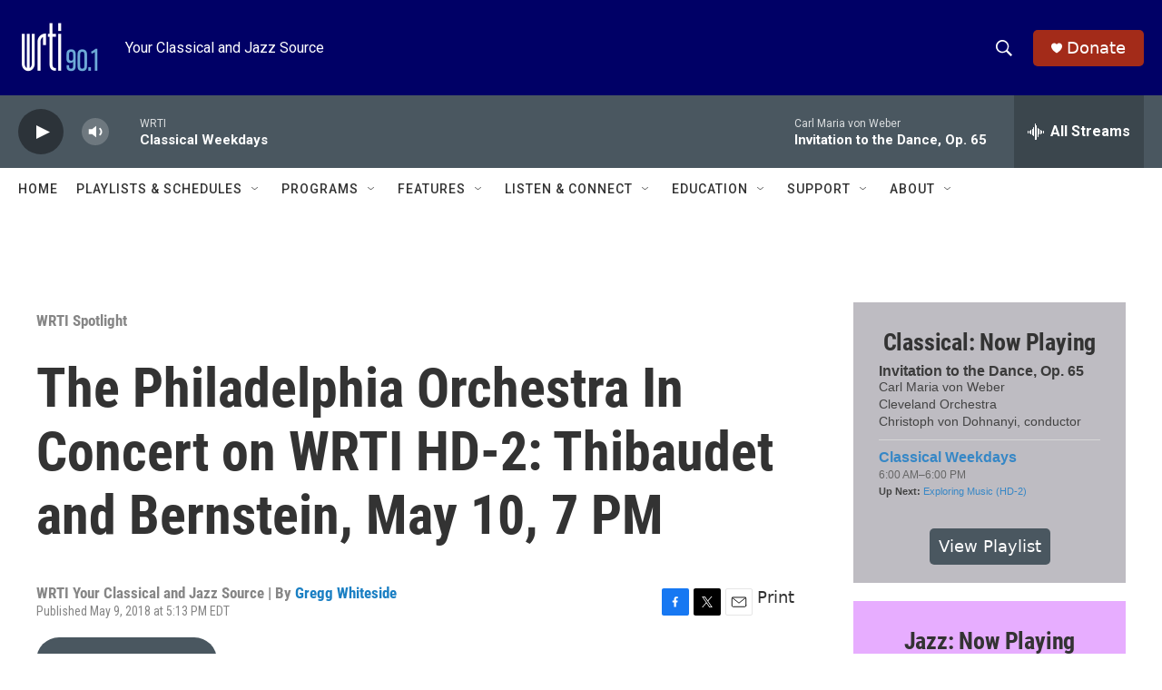

--- FILE ---
content_type: text/html;charset=UTF-8
request_url: https://www.wrti.org/wrti-spotlight/2018-05-09/the-philadelphia-orchestra-in-concert-on-wrti-hd-2-thibaudet-and-bernstein-may-10-7-pm
body_size: 33381
content:
<!DOCTYPE html>
<html class="ArtP aside" lang="en">
    <head>
    <meta charset="UTF-8">

    

    <style data-cssvarsponyfill="true">
        :root { --siteBgColorInverse: #121212; --primaryTextColorInverse: #ffffff; --secondaryTextColorInverse: #cccccc; --tertiaryTextColorInverse: #cccccc; --headerBgColorInverse: #ffffff; --headerBorderColorInverse: #858585; --headerTextColorInverse: #ffffff; --secC1_Inverse: #a2a2a2; --secC4_Inverse: #282828; --headerNavBarBgColorInverse: #121212; --headerMenuBgColorInverse: #ffffff; --headerMenuTextColorInverse: #6b2b85; --headerMenuTextColorHoverInverse: #6b2b85; --liveBlogTextColorInverse: #ffffff; --applyButtonColorInverse: #4485D5; --applyButtonTextColorInverse: #4485D5; --siteBgColor: #ffffff; --primaryTextColor: #333333; --secondaryTextColor: #666666; --secC1: #868686; --secC4: #ffffff; --secC5: #ffffff; --siteBgColor: #ffffff; --siteInverseBgColor: #000000; --linkColor: #1a7fc3; --linkHoverColor: #125c8e; --headerBgColor: #000066; --headerBgColorInverse: #ffffff; --headerBorderColor: #e6e6e6; --headerBorderColorInverse: #858585; --tertiaryTextColor: #1c1c1c; --headerTextColor: #ffffff; --buttonTextColor: #ffffff; --headerNavBarBgColor: #ffffff; --headerNavBarTextColor: #333333; --headerMenuBgColor: #ffffff; --headerMenuTextColor: #333333; --headerMenuTextColorHover: #000066; --liveBlogTextColor: #282829; --applyButtonColor: #194173; --applyButtonTextColor: #2c4273; --primaryColor1: #4a5760; --primaryColor2: #2c3339; --breakingColor: #4a5760; --secC2: #cccccc; --secC3: #e6e6e6; --secC5: #ffffff; --linkColor: #1a7fc3; --linkHoverColor: #125c8e; --donateBGColor: #a32b19; --headerIconColor: #ffffff; --hatButtonBgColor: #ffffff; --hatButtonBgHoverColor: #411c58; --hatButtonBorderColor: #411c58; --hatButtonBorderHoverColor: #ffffff; --hatButtoniconColor: #d62021; --hatButtonTextColor: #411c58; --hatButtonTextHoverColor: #ffffff; --footerTextColor: #ffffff; --footerTextBgColor: #ffffff; --footerPartnersBgColor: #000000; --listBorderColor: #030202; --gridBorderColor: #e6e6e6; --tagButtonBorderColor: #1a7fc3; --tagButtonTextColor: #1a7fc3; --breakingTextColor: #ffffff; --sectionTextColor: #ffffff; --contentWidth: 1240px; --primaryHeadlineFont: sans-serif; --secHlFont: sans-serif; --bodyFont: sans-serif; --colorWhite: #ffffff; --colorBlack: #000000;} .fonts-loaded { --primaryHeadlineFont: "Roboto Condensed"; --secHlFont: "Roboto Condensed"; --bodyFont: "Roboto"; --liveBlogBodyFont: "Roboto";}
    </style>

    
    <meta property="fb:app_id" content="340278220567512">


    <meta property="og:title" content="The Philadelphia Orchestra In Concert on WRTI HD-2: Thibaudet and Bernstein, May 10, 7 PM">

    <meta property="og:url" content="https://www.wrti.org/wrti-spotlight/2018-05-09/the-philadelphia-orchestra-in-concert-on-wrti-hd-2-thibaudet-and-bernstein-may-10-7-pm">

    <meta property="og:image" content="https://npr.brightspotcdn.com/dims4/default/ac52994/2147483647/strip/true/crop/1205x633+0+70/resize/1200x630!/quality/90/?url=http%3A%2F%2Fnpr-brightspot.s3.amazonaws.com%2Flegacy%2Fsites%2Fwrti%2Ffiles%2F201804%2FJean_YvesAndrew-Eccles.jpg">

    
    <meta property="og:image:url" content="https://npr.brightspotcdn.com/dims4/default/ac52994/2147483647/strip/true/crop/1205x633+0+70/resize/1200x630!/quality/90/?url=http%3A%2F%2Fnpr-brightspot.s3.amazonaws.com%2Flegacy%2Fsites%2Fwrti%2Ffiles%2F201804%2FJean_YvesAndrew-Eccles.jpg">
    
    <meta property="og:image:width" content="1200">
    <meta property="og:image:height" content="630">
    <meta property="og:image:type" content="image/jpeg">
    

    <meta property="og:description" content="It’s hard to believe that Leonard Bernstein’s Symphony No. 2, “The Age of Anxiety,” was performed only twice by The Philadelphia Orchestra before the…">

    <meta property="og:site_name" content="WRTI">



    <meta property="og:type" content="article">

    <meta property="article:author" content="https://www.wrti.org/people/gregg-whiteside">

    <meta property="article:published_time" content="2018-05-09T21:13:16">

    <meta property="article:modified_time" content="2018-05-10T14:42:17">

    <meta property="article:section" content="WRTI Spotlight">

    <meta property="article:tag" content="Jean-Yves Thibaudet">

    <meta property="article:tag" content="Yannick Nézet-Séguin">

    <meta property="article:tag" content="Leonard Bernstein">

    <meta property="article:tag" content="The Philadelphia Orchestra">

    <meta property="article:tag" content="Yumi Kendall">

    <meta property="article:tag" content="W.H. Auden">

    <meta property="article:tag" content="The Age of Anxiety">

    
    <meta name="twitter:card" content="summary_large_image"/>
    
    
    
    
    <meta name="twitter:description" content="It’s hard to believe that Leonard Bernstein’s Symphony No. 2, “The Age of Anxiety,” was performed only twice by The Philadelphia Orchestra before the…"/>
    
    
    <meta name="twitter:image" content="https://npr.brightspotcdn.com/dims4/default/f00a596/2147483647/strip/true/crop/1205x678+0+48/resize/1200x675!/quality/90/?url=http%3A%2F%2Fnpr-brightspot.s3.amazonaws.com%2Flegacy%2Fsites%2Fwrti%2Ffiles%2F201804%2FJean_YvesAndrew-Eccles.jpg"/>

    
    
    
    
    <meta name="twitter:title" content="The Philadelphia Orchestra In Concert on WRTI HD-2: Thibaudet and Bernstein, May 10, 7 PM"/>
    

<meta name="robots" content="max-image-preview:large">

<meta name="disqus.shortname" content="npr-wrti">
<meta name="disqus.url" content="https://www.wrti.org/wrti-spotlight/2018-05-09/the-philadelphia-orchestra-in-concert-on-wrti-hd-2-thibaudet-and-bernstein-may-10-7-pm">
<meta name="disqus.title" content="The Philadelphia Orchestra In Concert on WRTI HD-2: Thibaudet and Bernstein, May 10, 7 PM">
<meta name="disqus.identifier" content="00000177-1dd7-db48-a97f-dfd7701c0000">

    <link data-cssvarsponyfill="true" class="Webpack-css" rel="stylesheet" href="https://npr.brightspotcdn.com/resource/00000177-1bc0-debb-a57f-dfcf4a950000/styleguide/All.min.0db89f2a608a6b13cec2d9fc84f71c45.gz.css">

    

    <style>.FooterNavigation-items-item {
    display: inline-block
}</style>
<style>[class*='-articleBody'] > ul,
[class*='-articleBody'] > ul ul {
    list-style-type: disc;
}</style>


    <meta name="viewport" content="width=device-width, initial-scale=1, viewport-fit=cover"><title>The Philadelphia Orchestra In Concert on WRTI HD-2: Thibaudet and Bernstein, May 10, 7 PM | WRTI</title><meta name="description" content="It’s hard to believe that Leonard Bernstein’s Symphony No. 2, “The Age of Anxiety,” was performed only twice by The Philadelphia Orchestra before the…"><link rel="canonical" href="https://www.wrti.org/wrti-spotlight/2018-05-09/the-philadelphia-orchestra-in-concert-on-wrti-hd-2-thibaudet-and-bernstein-may-10-7-pm"><meta name="brightspot.contentId" content="00000177-1dd7-db48-a97f-dfd7701c0000"><link rel="apple-touch-icon"sizes="180x180"href="/apple-touch-icon.png"><link rel="icon"type="image/png"href="/favicon-32x32.png"><link rel="icon"type="image/png"href="/favicon-16x16.png">
    
    
    <meta name="brightspot-dataLayer" content="{
  &quot;author&quot; : &quot;Gregg Whiteside&quot;,
  &quot;bspStoryId&quot; : &quot;00000177-1dd7-db48-a97f-dfd7701c0000&quot;,
  &quot;category&quot; : &quot;WRTI Spotlight&quot;,
  &quot;inlineAudio&quot; : 1,
  &quot;keywords&quot; : &quot;Jean-Yves Thibaudet,Yannick Nézet-Séguin,Leonard Bernstein,The Philadelphia Orchestra,Yumi Kendall,W.H. Auden,The Age of Anxiety&quot;,
  &quot;nprCmsSite&quot; : true,
  &quot;nprStoryId&quot; : &quot;607208464&quot;,
  &quot;pageType&quot; : &quot;news-story&quot;,
  &quot;program&quot; : &quot;The Philadelphia Orchestra in Concert&quot;,
  &quot;publishedDate&quot; : &quot;2018-05-09T17:13:16Z&quot;,
  &quot;siteName&quot; : &quot;WRTI&quot;,
  &quot;station&quot; : &quot;WRTI Your Classical and Jazz Source&quot;,
  &quot;stationOrgId&quot; : &quot;1177&quot;,
  &quot;storyOrgId&quot; : &quot;0&quot;,
  &quot;storyTheme&quot; : &quot;news-story&quot;,
  &quot;storyTitle&quot; : &quot;The Philadelphia Orchestra In Concert on WRTI HD-2: Thibaudet and Bernstein, May 10, 7 PM&quot;,
  &quot;timezone&quot; : &quot;America/New_York&quot;,
  &quot;wordCount&quot; : 0,
  &quot;series&quot; : &quot;&quot;
}">
    <script id="brightspot-dataLayer">
        (function () {
            var dataValue = document.head.querySelector('meta[name="brightspot-dataLayer"]').content;
            if (dataValue) {
                window.brightspotDataLayer = JSON.parse(dataValue);
            }
        })();
    </script>

    

    

    
    <script src="https://npr.brightspotcdn.com/resource/00000177-1bc0-debb-a57f-dfcf4a950000/styleguide/All.min.fd8f7fccc526453c829dde80fc7c2ef5.gz.js" async></script>
    

    <script async="async" src="https://securepubads.g.doubleclick.net/tag/js/gpt.js"></script>
<script type="text/javascript">
    // Google tag setup
    var googletag = googletag || {};
    googletag.cmd = googletag.cmd || [];

    googletag.cmd.push(function () {
        // @see https://developers.google.com/publisher-tag/reference#googletag.PubAdsService_enableLazyLoad
        googletag.pubads().enableLazyLoad({
            fetchMarginPercent: 100, // fetch and render ads within this % of viewport
            renderMarginPercent: 100,
            mobileScaling: 1  // Same on mobile.
        });

        googletag.pubads().enableSingleRequest()
        googletag.pubads().enableAsyncRendering()
        googletag.pubads().collapseEmptyDivs()
        googletag.pubads().disableInitialLoad()
        googletag.enableServices()
    })
</script>
<script>

  window.fbAsyncInit = function() {
      FB.init({
          
              appId : '340278220567512',
          
          xfbml : true,
          version : 'v2.9'
      });
  };

  (function(d, s, id){
     var js, fjs = d.getElementsByTagName(s)[0];
     if (d.getElementById(id)) {return;}
     js = d.createElement(s); js.id = id;
     js.src = "//connect.facebook.net/en_US/sdk.js";
     fjs.parentNode.insertBefore(js, fjs);
   }(document, 'script', 'facebook-jssdk'));
</script>
<meta name="gtm-dataLayer" content="{
  &quot;gtmAuthor&quot; : &quot;Gregg Whiteside&quot;,
  &quot;gtmBspStoryId&quot; : &quot;00000177-1dd7-db48-a97f-dfd7701c0000&quot;,
  &quot;gtmCategory&quot; : &quot;WRTI Spotlight&quot;,
  &quot;gtmInlineAudio&quot; : 1,
  &quot;gtmKeywords&quot; : &quot;Jean-Yves Thibaudet,Yannick Nézet-Séguin,Leonard Bernstein,The Philadelphia Orchestra,Yumi Kendall,W.H. Auden,The Age of Anxiety&quot;,
  &quot;gtmNprCmsSite&quot; : true,
  &quot;gtmNprStoryId&quot; : &quot;607208464&quot;,
  &quot;gtmPageType&quot; : &quot;news-story&quot;,
  &quot;gtmProgram&quot; : &quot;The Philadelphia Orchestra in Concert&quot;,
  &quot;gtmPublishedDate&quot; : &quot;2018-05-09T17:13:16Z&quot;,
  &quot;gtmSiteName&quot; : &quot;WRTI&quot;,
  &quot;gtmStation&quot; : &quot;WRTI Your Classical and Jazz Source&quot;,
  &quot;gtmStationOrgId&quot; : &quot;1177&quot;,
  &quot;gtmStoryOrgId&quot; : &quot;0&quot;,
  &quot;gtmStoryTheme&quot; : &quot;news-story&quot;,
  &quot;gtmStoryTitle&quot; : &quot;The Philadelphia Orchestra In Concert on WRTI HD-2: Thibaudet and Bernstein, May 10, 7 PM&quot;,
  &quot;gtmTimezone&quot; : &quot;America/New_York&quot;,
  &quot;gtmWordCount&quot; : 0,
  &quot;gtmSeries&quot; : &quot;&quot;
}"><script>

    (function () {
        var dataValue = document.head.querySelector('meta[name="gtm-dataLayer"]').content;
        if (dataValue) {
            window.dataLayer = window.dataLayer || [];
            dataValue = JSON.parse(dataValue);
            dataValue['event'] = 'gtmFirstView';
            window.dataLayer.push(dataValue);
        }
    })();

    (function(w,d,s,l,i){w[l]=w[l]||[];w[l].push({'gtm.start':
            new Date().getTime(),event:'gtm.js'});var f=d.getElementsByTagName(s)[0],
        j=d.createElement(s),dl=l!='dataLayer'?'&l='+l:'';j.async=true;j.src=
        'https://www.googletagmanager.com/gtm.js?id='+i+dl;f.parentNode.insertBefore(j,f);
})(window,document,'script','dataLayer','GTM-N39QFDR');</script><script type="application/ld+json">{"@context":"http://schema.org","@type":"NewsArticle","author":[{"@context":"http://schema.org","@type":"Person","name":"Gregg Whiteside","url":"https://www.wrti.org/people/gregg-whiteside"}],"dateModified":"2018-05-10T10:42:17Z","datePublished":"2018-05-09T17:13:16Z","headline":"The Philadelphia Orchestra In Concert on WRTI HD-2: Thibaudet and Bernstein, May 10, 7 PM","image":{"@context":"http://schema.org","@type":"ImageObject","url":"https://npr.brightspotcdn.com/legacy/sites/wrti/files/201804/Jean_YvesAndrew-Eccles.jpg"},"mainEntityOfPage":{"@type":"NewsArticle","@id":"https://www.wrti.org/wrti-spotlight/2018-05-09/the-philadelphia-orchestra-in-concert-on-wrti-hd-2-thibaudet-and-bernstein-may-10-7-pm"},"publisher":{"@type":"Organization","name":"WRTI","logo":{"@context":"http://schema.org","@type":"ImageObject","height":"60","url":"https://npr.brightspotcdn.com/dims4/default/016eb1c/2147483647/resize/x60/quality/90/?url=http%3A%2F%2Fnpr-brightspot.s3.amazonaws.com%2F75%2Fda%2F355895874fe0b11b9a852b11ea20%2Fwrti-logo-8-3-2021-bluebackground.png","width":"91"}}}</script><script type="application/ld+json">{"@context":"http://schema.org","@type":"BreadcrumbList","itemListElement":[{"@context":"http://schema.org","@type":"ListItem","item":"https://www.wrti.org/wrti-spotlight","name":"WRTI Spotlight","position":"1"}]}</script><script type="application/ld+json">{"@context":"http://schema.org","@type":"ListenAction","name":"The Philadelphia Orchestra In Concert on WRTI HD-2: Thibaudet and Bernstein, May 10, 7 PM"}</script><!-- no longer used, moved disqus script to be loaded by ps-disqus-comment-module.js to avoid errors --><script>window.addEventListener('DOMContentLoaded', (event) => {
    window.nulldurationobserver = new MutationObserver(function (mutations) {
        document.querySelectorAll('.StreamPill-duration').forEach(pill => { 
      if (pill.innerText == "LISTENNULL") {
         pill.innerText = "LISTEN"
      } 
    });
      });

      window.nulldurationobserver.observe(document.body, {
        childList: true,
        subtree: true
      });
});
</script>
<script><!-- Xandr Universal Pixel - Initialization (include only once per page) -->
<script>
!function(e,i){if(!e.pixie){var n=e.pixie=function(e,i,a)
{n.actionQueue.push({action:e,actionValue:i,params:a})};n.actionQueue=[];var
a=i.createElement("script");a.async=!0,a.src="//acdn.adnxs.com/dmp/up/pixie.js";var
t=i.getElementsByTagName("head")[0];t.insertBefore(a,t.firstChild)}}(window,document);
pixie('init', 'c7057bb7-5ab2-4bfe-832f-2db4f44d86b8');
</script>
<!-- Xandr Universal Pixel - PageView Event -->
<script>
pixie('event', 'PageView');
</script>

<noscript><img src="https://ib.adnxs.com/pixie?pi=c7057bb7-5ab2-4bfe-832f-
2db4f44d86b8&e=PageView&script=0" width="1" height="1" style="display:none"/></noscript></script>


    <script>
        var head = document.getElementsByTagName('head')
        head = head[0]
        var link = document.createElement('link');
        link.setAttribute('href', 'https://fonts.googleapis.com/css?family=Roboto Condensed|Roboto|Roboto:400,500,700&display=swap');
        var relList = link.relList;

        if (relList && relList.supports('preload')) {
            link.setAttribute('as', 'style');
            link.setAttribute('rel', 'preload');
            link.setAttribute('onload', 'this.rel="stylesheet"');
            link.setAttribute('crossorigin', 'anonymous');
        } else {
            link.setAttribute('rel', 'stylesheet');
        }

        head.appendChild(link);
    </script>
</head>


    <body class="Page-body" data-content-width="1240px">
    <noscript>
    <iframe src="https://www.googletagmanager.com/ns.html?id=GTM-N39QFDR" height="0" width="0" style="display:none;visibility:hidden"></iframe>
</noscript>
        

    <!-- Putting icons here, so we don't have to include in a bunch of -body hbs's -->
<svg xmlns="http://www.w3.org/2000/svg" style="display:none" id="iconsMap1" class="iconsMap">
    <symbol id="play-icon" viewBox="0 0 115 115">
        <polygon points="0,0 115,57.5 0,115" fill="currentColor" />
    </symbol>
    <symbol id="grid" viewBox="0 0 32 32">
            <g>
                <path d="M6.4,5.7 C6.4,6.166669 6.166669,6.4 5.7,6.4 L0.7,6.4 C0.233331,6.4 0,6.166669 0,5.7 L0,0.7 C0,0.233331 0.233331,0 0.7,0 L5.7,0 C6.166669,0 6.4,0.233331 6.4,0.7 L6.4,5.7 Z M19.2,5.7 C19.2,6.166669 18.966669,6.4 18.5,6.4 L13.5,6.4 C13.033331,6.4 12.8,6.166669 12.8,5.7 L12.8,0.7 C12.8,0.233331 13.033331,0 13.5,0 L18.5,0 C18.966669,0 19.2,0.233331 19.2,0.7 L19.2,5.7 Z M32,5.7 C32,6.166669 31.766669,6.4 31.3,6.4 L26.3,6.4 C25.833331,6.4 25.6,6.166669 25.6,5.7 L25.6,0.7 C25.6,0.233331 25.833331,0 26.3,0 L31.3,0 C31.766669,0 32,0.233331 32,0.7 L32,5.7 Z M6.4,18.5 C6.4,18.966669 6.166669,19.2 5.7,19.2 L0.7,19.2 C0.233331,19.2 0,18.966669 0,18.5 L0,13.5 C0,13.033331 0.233331,12.8 0.7,12.8 L5.7,12.8 C6.166669,12.8 6.4,13.033331 6.4,13.5 L6.4,18.5 Z M19.2,18.5 C19.2,18.966669 18.966669,19.2 18.5,19.2 L13.5,19.2 C13.033331,19.2 12.8,18.966669 12.8,18.5 L12.8,13.5 C12.8,13.033331 13.033331,12.8 13.5,12.8 L18.5,12.8 C18.966669,12.8 19.2,13.033331 19.2,13.5 L19.2,18.5 Z M32,18.5 C32,18.966669 31.766669,19.2 31.3,19.2 L26.3,19.2 C25.833331,19.2 25.6,18.966669 25.6,18.5 L25.6,13.5 C25.6,13.033331 25.833331,12.8 26.3,12.8 L31.3,12.8 C31.766669,12.8 32,13.033331 32,13.5 L32,18.5 Z M6.4,31.3 C6.4,31.766669 6.166669,32 5.7,32 L0.7,32 C0.233331,32 0,31.766669 0,31.3 L0,26.3 C0,25.833331 0.233331,25.6 0.7,25.6 L5.7,25.6 C6.166669,25.6 6.4,25.833331 6.4,26.3 L6.4,31.3 Z M19.2,31.3 C19.2,31.766669 18.966669,32 18.5,32 L13.5,32 C13.033331,32 12.8,31.766669 12.8,31.3 L12.8,26.3 C12.8,25.833331 13.033331,25.6 13.5,25.6 L18.5,25.6 C18.966669,25.6 19.2,25.833331 19.2,26.3 L19.2,31.3 Z M32,31.3 C32,31.766669 31.766669,32 31.3,32 L26.3,32 C25.833331,32 25.6,31.766669 25.6,31.3 L25.6,26.3 C25.6,25.833331 25.833331,25.6 26.3,25.6 L31.3,25.6 C31.766669,25.6 32,25.833331 32,26.3 L32,31.3 Z" id=""></path>
            </g>
    </symbol>
    <symbol id="radio-stream" width="18" height="19" viewBox="0 0 18 19">
        <g fill="currentColor" fill-rule="nonzero">
            <path d="M.5 8c-.276 0-.5.253-.5.565v1.87c0 .312.224.565.5.565s.5-.253.5-.565v-1.87C1 8.253.776 8 .5 8zM2.5 8c-.276 0-.5.253-.5.565v1.87c0 .312.224.565.5.565s.5-.253.5-.565v-1.87C3 8.253 2.776 8 2.5 8zM3.5 7c-.276 0-.5.276-.5.617v3.766c0 .34.224.617.5.617s.5-.276.5-.617V7.617C4 7.277 3.776 7 3.5 7zM5.5 6c-.276 0-.5.275-.5.613v5.774c0 .338.224.613.5.613s.5-.275.5-.613V6.613C6 6.275 5.776 6 5.5 6zM6.5 4c-.276 0-.5.26-.5.58v8.84c0 .32.224.58.5.58s.5-.26.5-.58V4.58C7 4.26 6.776 4 6.5 4zM8.5 0c-.276 0-.5.273-.5.61v17.78c0 .337.224.61.5.61s.5-.273.5-.61V.61C9 .273 8.776 0 8.5 0zM9.5 2c-.276 0-.5.274-.5.612v14.776c0 .338.224.612.5.612s.5-.274.5-.612V2.612C10 2.274 9.776 2 9.5 2zM11.5 5c-.276 0-.5.276-.5.616v8.768c0 .34.224.616.5.616s.5-.276.5-.616V5.616c0-.34-.224-.616-.5-.616zM12.5 6c-.276 0-.5.262-.5.584v4.832c0 .322.224.584.5.584s.5-.262.5-.584V6.584c0-.322-.224-.584-.5-.584zM14.5 7c-.276 0-.5.29-.5.647v3.706c0 .357.224.647.5.647s.5-.29.5-.647V7.647C15 7.29 14.776 7 14.5 7zM15.5 8c-.276 0-.5.253-.5.565v1.87c0 .312.224.565.5.565s.5-.253.5-.565v-1.87c0-.312-.224-.565-.5-.565zM17.5 8c-.276 0-.5.253-.5.565v1.87c0 .312.224.565.5.565s.5-.253.5-.565v-1.87c0-.312-.224-.565-.5-.565z"/>
        </g>
    </symbol>
    <symbol id="icon-magnify" viewBox="0 0 31 31">
        <g>
            <path fill-rule="evenodd" d="M22.604 18.89l-.323.566 8.719 8.8L28.255 31l-8.719-8.8-.565.404c-2.152 1.346-4.386 2.018-6.7 2.018-3.39 0-6.284-1.21-8.679-3.632C1.197 18.568 0 15.66 0 12.27c0-3.39 1.197-6.283 3.592-8.678C5.987 1.197 8.88 0 12.271 0c3.39 0 6.283 1.197 8.678 3.592 2.395 2.395 3.593 5.288 3.593 8.679 0 2.368-.646 4.574-1.938 6.62zM19.162 5.77C17.322 3.925 15.089 3 12.46 3c-2.628 0-4.862.924-6.702 2.77C3.92 7.619 3 9.862 3 12.5c0 2.639.92 4.882 2.76 6.73C7.598 21.075 9.832 22 12.46 22c2.629 0 4.862-.924 6.702-2.77C21.054 17.33 22 15.085 22 12.5c0-2.586-.946-4.83-2.838-6.73z"/>
        </g>
    </symbol>
    <symbol id="burger-menu" viewBox="0 0 14 10">
        <g>
            <path fill-rule="evenodd" d="M0 5.5v-1h14v1H0zM0 1V0h14v1H0zm0 9V9h14v1H0z"></path>
        </g>
    </symbol>
    <symbol id="close-x" viewBox="0 0 14 14">
        <g>
            <path fill-rule="nonzero" d="M6.336 7L0 .664.664 0 7 6.336 13.336 0 14 .664 7.664 7 14 13.336l-.664.664L7 7.664.664 14 0 13.336 6.336 7z"></path>
        </g>
    </symbol>
    <symbol id="share-more-arrow" viewBox="0 0 512 512" style="enable-background:new 0 0 512 512;">
        <g>
            <g>
                <path d="M512,241.7L273.643,3.343v156.152c-71.41,3.744-138.015,33.337-188.958,84.28C30.075,298.384,0,370.991,0,448.222v60.436
                    l29.069-52.985c45.354-82.671,132.173-134.027,226.573-134.027c5.986,0,12.004,0.212,18.001,0.632v157.779L512,241.7z
                    M255.642,290.666c-84.543,0-163.661,36.792-217.939,98.885c26.634-114.177,129.256-199.483,251.429-199.483h15.489V78.131
                    l163.568,163.568L304.621,405.267V294.531l-13.585-1.683C279.347,291.401,267.439,290.666,255.642,290.666z"></path>
            </g>
        </g>
    </symbol>
    <symbol id="chevron" viewBox="0 0 100 100">
        <g>
            <path d="M22.4566257,37.2056786 L-21.4456527,71.9511488 C-22.9248661,72.9681457 -24.9073712,72.5311671 -25.8758148,70.9765924 L-26.9788683,69.2027424 C-27.9450684,67.6481676 -27.5292733,65.5646602 -26.0500598,64.5484493 L20.154796,28.2208967 C21.5532435,27.2597011 23.3600078,27.2597011 24.759951,28.2208967 L71.0500598,64.4659264 C72.5292733,65.4829232 72.9450684,67.5672166 71.9788683,69.1217913 L70.8750669,70.8956413 C69.9073712,72.4502161 67.9241183,72.8848368 66.4449048,71.8694118 L22.4566257,37.2056786 Z" id="Transparent-Chevron" transform="translate(22.500000, 50.000000) rotate(90.000000) translate(-22.500000, -50.000000) "></path>
        </g>
    </symbol>
</svg>

<svg xmlns="http://www.w3.org/2000/svg" style="display:none" id="iconsMap2" class="iconsMap">
    <symbol id="mono-icon-facebook" viewBox="0 0 10 19">
        <path fill-rule="evenodd" d="M2.707 18.25V10.2H0V7h2.707V4.469c0-1.336.375-2.373 1.125-3.112C4.582.62 5.578.25 6.82.25c1.008 0 1.828.047 2.461.14v2.848H7.594c-.633 0-1.067.14-1.301.422-.188.235-.281.61-.281 1.125V7H9l-.422 3.2H6.012v8.05H2.707z"></path>
    </symbol>
    <symbol id="mono-icon-instagram" viewBox="0 0 17 17">
        <g>
            <path fill-rule="evenodd" d="M8.281 4.207c.727 0 1.4.182 2.022.545a4.055 4.055 0 0 1 1.476 1.477c.364.62.545 1.294.545 2.021 0 .727-.181 1.4-.545 2.021a4.055 4.055 0 0 1-1.476 1.477 3.934 3.934 0 0 1-2.022.545c-.726 0-1.4-.182-2.021-.545a4.055 4.055 0 0 1-1.477-1.477 3.934 3.934 0 0 1-.545-2.021c0-.727.182-1.4.545-2.021A4.055 4.055 0 0 1 6.26 4.752a3.934 3.934 0 0 1 2.021-.545zm0 6.68a2.54 2.54 0 0 0 1.864-.774 2.54 2.54 0 0 0 .773-1.863 2.54 2.54 0 0 0-.773-1.863 2.54 2.54 0 0 0-1.864-.774 2.54 2.54 0 0 0-1.863.774 2.54 2.54 0 0 0-.773 1.863c0 .727.257 1.348.773 1.863a2.54 2.54 0 0 0 1.863.774zM13.45 4.03c-.023.258-.123.48-.299.668a.856.856 0 0 1-.65.281.913.913 0 0 1-.668-.28.913.913 0 0 1-.281-.669c0-.258.094-.48.281-.668a.913.913 0 0 1 .668-.28c.258 0 .48.093.668.28.187.188.281.41.281.668zm2.672.95c.023.656.035 1.746.035 3.269 0 1.523-.017 2.62-.053 3.287-.035.668-.134 1.248-.298 1.74a4.098 4.098 0 0 1-.967 1.53 4.098 4.098 0 0 1-1.53.966c-.492.164-1.072.264-1.74.3-.668.034-1.763.052-3.287.052-1.523 0-2.619-.018-3.287-.053-.668-.035-1.248-.146-1.74-.334a3.747 3.747 0 0 1-1.53-.931 4.098 4.098 0 0 1-.966-1.53c-.164-.492-.264-1.072-.299-1.74C.424 10.87.406 9.773.406 8.25S.424 5.63.46 4.963c.035-.668.135-1.248.299-1.74.21-.586.533-1.096.967-1.53A4.098 4.098 0 0 1 3.254.727c.492-.164 1.072-.264 1.74-.3C5.662.394 6.758.376 8.281.376c1.524 0 2.62.018 3.287.053.668.035 1.248.135 1.74.299a4.098 4.098 0 0 1 2.496 2.496c.165.492.27 1.078.317 1.757zm-1.687 7.91c.14-.399.234-1.032.28-1.899.024-.515.036-1.242.036-2.18V7.689c0-.961-.012-1.688-.035-2.18-.047-.89-.14-1.524-.281-1.899a2.537 2.537 0 0 0-1.512-1.511c-.375-.14-1.008-.235-1.899-.282a51.292 51.292 0 0 0-2.18-.035H7.72c-.938 0-1.664.012-2.18.035-.867.047-1.5.141-1.898.282a2.537 2.537 0 0 0-1.512 1.511c-.14.375-.234 1.008-.281 1.899a51.292 51.292 0 0 0-.036 2.18v1.125c0 .937.012 1.664.036 2.18.047.866.14 1.5.28 1.898.306.726.81 1.23 1.513 1.511.398.141 1.03.235 1.898.282.516.023 1.242.035 2.18.035h1.125c.96 0 1.687-.012 2.18-.035.89-.047 1.523-.141 1.898-.282.726-.304 1.23-.808 1.512-1.511z"></path>
        </g>
    </symbol>
    <symbol id="mono-icon-email" viewBox="0 0 512 512">
        <g>
            <path d="M67,148.7c11,5.8,163.8,89.1,169.5,92.1c5.7,3,11.5,4.4,20.5,4.4c9,0,14.8-1.4,20.5-4.4c5.7-3,158.5-86.3,169.5-92.1
                c4.1-2.1,11-5.9,12.5-10.2c2.6-7.6-0.2-10.5-11.3-10.5H257H65.8c-11.1,0-13.9,3-11.3,10.5C56,142.9,62.9,146.6,67,148.7z"></path>
            <path d="M455.7,153.2c-8.2,4.2-81.8,56.6-130.5,88.1l82.2,92.5c2,2,2.9,4.4,1.8,5.6c-1.2,1.1-3.8,0.5-5.9-1.4l-98.6-83.2
                c-14.9,9.6-25.4,16.2-27.2,17.2c-7.7,3.9-13.1,4.4-20.5,4.4c-7.4,0-12.8-0.5-20.5-4.4c-1.9-1-12.3-7.6-27.2-17.2l-98.6,83.2
                c-2,2-4.7,2.6-5.9,1.4c-1.2-1.1-0.3-3.6,1.7-5.6l82.1-92.5c-48.7-31.5-123.1-83.9-131.3-88.1c-8.8-4.5-9.3,0.8-9.3,4.9
                c0,4.1,0,205,0,205c0,9.3,13.7,20.9,23.5,20.9H257h185.5c9.8,0,21.5-11.7,21.5-20.9c0,0,0-201,0-205
                C464,153.9,464.6,148.7,455.7,153.2z"></path>
        </g>
    </symbol>
    <symbol id="default-image" width="24" height="24" viewBox="0 0 24 24" fill="none" stroke="currentColor" stroke-width="2" stroke-linecap="round" stroke-linejoin="round" class="feather feather-image">
        <rect x="3" y="3" width="18" height="18" rx="2" ry="2"></rect>
        <circle cx="8.5" cy="8.5" r="1.5"></circle>
        <polyline points="21 15 16 10 5 21"></polyline>
    </symbol>
    <symbol id="icon-email" width="18px" viewBox="0 0 20 14">
        <g id="Symbols" stroke="none" stroke-width="1" fill="none" fill-rule="evenodd" stroke-linecap="round" stroke-linejoin="round">
            <g id="social-button-bar" transform="translate(-125.000000, -8.000000)" stroke="#000000">
                <g id="Group-2" transform="translate(120.000000, 0.000000)">
                    <g id="envelope" transform="translate(6.000000, 9.000000)">
                        <path d="M17.5909091,10.6363636 C17.5909091,11.3138182 17.0410909,11.8636364 16.3636364,11.8636364 L1.63636364,11.8636364 C0.958909091,11.8636364 0.409090909,11.3138182 0.409090909,10.6363636 L0.409090909,1.63636364 C0.409090909,0.958090909 0.958909091,0.409090909 1.63636364,0.409090909 L16.3636364,0.409090909 C17.0410909,0.409090909 17.5909091,0.958090909 17.5909091,1.63636364 L17.5909091,10.6363636 L17.5909091,10.6363636 Z" id="Stroke-406"></path>
                        <polyline id="Stroke-407" points="17.1818182 0.818181818 9 7.36363636 0.818181818 0.818181818"></polyline>
                    </g>
                </g>
            </g>
        </g>
    </symbol>
    <symbol id="mono-icon-print" viewBox="0 0 12 12">
        <g fill-rule="evenodd">
            <path fill-rule="nonzero" d="M9 10V7H3v3H1a1 1 0 0 1-1-1V4a1 1 0 0 1 1-1h10a1 1 0 0 1 1 1v3.132A2.868 2.868 0 0 1 9.132 10H9zm.5-4.5a1 1 0 1 0 0-2 1 1 0 0 0 0 2zM3 0h6v2H3z"></path>
            <path d="M4 8h4v4H4z"></path>
        </g>
    </symbol>
    <symbol id="mono-icon-copylink" viewBox="0 0 12 12">
        <g fill-rule="evenodd">
            <path d="M10.199 2.378c.222.205.4.548.465.897.062.332.016.614-.132.774L8.627 6.106c-.187.203-.512.232-.75-.014a.498.498 0 0 0-.706.028.499.499 0 0 0 .026.706 1.509 1.509 0 0 0 2.165-.04l1.903-2.06c.37-.398.506-.98.382-1.636-.105-.557-.392-1.097-.77-1.445L9.968.8C9.591.452 9.03.208 8.467.145 7.803.072 7.233.252 6.864.653L4.958 2.709a1.509 1.509 0 0 0 .126 2.161.5.5 0 1 0 .68-.734c-.264-.218-.26-.545-.071-.747L7.597 1.33c.147-.16.425-.228.76-.19.353.038.71.188.931.394l.91.843.001.001zM1.8 9.623c-.222-.205-.4-.549-.465-.897-.062-.332-.016-.614.132-.774l1.905-2.057c.187-.203.512-.232.75.014a.498.498 0 0 0 .706-.028.499.499 0 0 0-.026-.706 1.508 1.508 0 0 0-2.165.04L.734 7.275c-.37.399-.506.98-.382 1.637.105.557.392 1.097.77 1.445l.91.843c.376.35.937.594 1.5.656.664.073 1.234-.106 1.603-.507L7.04 9.291a1.508 1.508 0 0 0-.126-2.16.5.5 0 0 0-.68.734c.264.218.26.545.071.747l-1.904 2.057c-.147.16-.425.228-.76.191-.353-.038-.71-.188-.931-.394l-.91-.843z"></path>
            <path d="M8.208 3.614a.5.5 0 0 0-.707.028L3.764 7.677a.5.5 0 0 0 .734.68L8.235 4.32a.5.5 0 0 0-.027-.707"></path>
        </g>
    </symbol>
    <symbol id="mono-icon-linkedin" viewBox="0 0 16 17">
        <g fill-rule="evenodd">
            <path d="M3.734 16.125H.464V5.613h3.27zM2.117 4.172c-.515 0-.96-.188-1.336-.563A1.825 1.825 0 0 1 .22 2.273c0-.515.187-.96.562-1.335.375-.375.82-.563 1.336-.563.516 0 .961.188 1.336.563.375.375.563.82.563 1.335 0 .516-.188.961-.563 1.336-.375.375-.82.563-1.336.563zM15.969 16.125h-3.27v-5.133c0-.844-.07-1.453-.21-1.828-.259-.633-.762-.95-1.512-.95s-1.278.282-1.582.845c-.235.421-.352 1.043-.352 1.863v5.203H5.809V5.613h3.128v1.442h.036c.234-.469.609-.856 1.125-1.16.562-.375 1.218-.563 1.968-.563 1.524 0 2.59.48 3.2 1.441.468.774.703 1.97.703 3.586v5.766z"></path>
        </g>
    </symbol>
    <symbol id="mono-icon-pinterest" viewBox="0 0 512 512">
        <g>
            <path d="M256,32C132.3,32,32,132.3,32,256c0,91.7,55.2,170.5,134.1,205.2c-0.6-15.6-0.1-34.4,3.9-51.4
                c4.3-18.2,28.8-122.1,28.8-122.1s-7.2-14.3-7.2-35.4c0-33.2,19.2-58,43.2-58c20.4,0,30.2,15.3,30.2,33.6
                c0,20.5-13.1,51.1-19.8,79.5c-5.6,23.8,11.9,43.1,35.4,43.1c42.4,0,71-54.5,71-119.1c0-49.1-33.1-85.8-93.2-85.8
                c-67.9,0-110.3,50.7-110.3,107.3c0,19.5,5.8,33.3,14.8,43.9c4.1,4.9,4.7,6.9,3.2,12.5c-1.1,4.1-3.5,14-4.6,18
                c-1.5,5.7-6.1,7.7-11.2,5.6c-31.3-12.8-45.9-47-45.9-85.6c0-63.6,53.7-139.9,160.1-139.9c85.5,0,141.8,61.9,141.8,128.3
                c0,87.9-48.9,153.5-120.9,153.5c-24.2,0-46.9-13.1-54.7-27.9c0,0-13,51.6-15.8,61.6c-4.7,17.3-14,34.5-22.5,48
                c20.1,5.9,41.4,9.2,63.5,9.2c123.7,0,224-100.3,224-224C480,132.3,379.7,32,256,32z"></path>
        </g>
    </symbol>
    <symbol id="mono-icon-tumblr" viewBox="0 0 512 512">
        <g>
            <path d="M321.2,396.3c-11.8,0-22.4-2.8-31.5-8.3c-6.9-4.1-11.5-9.6-14-16.4c-2.6-6.9-3.6-22.3-3.6-46.4V224h96v-64h-96V48h-61.9
                c-2.7,21.5-7.5,44.7-14.5,58.6c-7,13.9-14,25.8-25.6,35.7c-11.6,9.9-25.6,17.9-41.9,23.3V224h48v140.4c0,19,2,33.5,5.9,43.5
                c4,10,11.1,19.5,21.4,28.4c10.3,8.9,22.8,15.7,37.3,20.5c14.6,4.8,31.4,7.2,50.4,7.2c16.7,0,30.3-1.7,44.7-5.1
                c14.4-3.4,30.5-9.3,48.2-17.6v-65.6C363.2,389.4,342.3,396.3,321.2,396.3z"></path>
        </g>
    </symbol>
    <symbol id="mono-icon-twitter" viewBox="0 0 1200 1227">
        <g>
            <path d="M714.163 519.284L1160.89 0H1055.03L667.137 450.887L357.328 0H0L468.492 681.821L0 1226.37H105.866L515.491
            750.218L842.672 1226.37H1200L714.137 519.284H714.163ZM569.165 687.828L521.697 619.934L144.011 79.6944H306.615L611.412
            515.685L658.88 583.579L1055.08 1150.3H892.476L569.165 687.854V687.828Z" fill="white"></path>
        </g>
    </symbol>
    <symbol id="mono-icon-youtube" viewBox="0 0 512 512">
        <g>
            <path fill-rule="evenodd" d="M508.6,148.8c0-45-33.1-81.2-74-81.2C379.2,65,322.7,64,265,64c-3,0-6,0-9,0s-6,0-9,0c-57.6,0-114.2,1-169.6,3.6
                c-40.8,0-73.9,36.4-73.9,81.4C1,184.6-0.1,220.2,0,255.8C-0.1,291.4,1,327,3.4,362.7c0,45,33.1,81.5,73.9,81.5
                c58.2,2.7,117.9,3.9,178.6,3.8c60.8,0.2,120.3-1,178.6-3.8c40.9,0,74-36.5,74-81.5c2.4-35.7,3.5-71.3,3.4-107
                C512.1,220.1,511,184.5,508.6,148.8z M207,353.9V157.4l145,98.2L207,353.9z"></path>
        </g>
    </symbol>
    <symbol id="mono-icon-flipboard" viewBox="0 0 500 500">
        <g>
            <path d="M0,0V500H500V0ZM400,200H300V300H200V400H100V100H400Z"></path>
        </g>
    </symbol>
    <symbol id="mono-icon-bluesky" viewBox="0 0 568 501">
        <g>
            <path d="M123.121 33.6637C188.241 82.5526 258.281 181.681 284 234.873C309.719 181.681 379.759 82.5526 444.879
            33.6637C491.866 -1.61183 568 -28.9064 568 57.9464C568 75.2916 558.055 203.659 552.222 224.501C531.947 296.954
            458.067 315.434 392.347 304.249C507.222 323.8 536.444 388.56 473.333 453.32C353.473 576.312 301.061 422.461
            287.631 383.039C285.169 375.812 284.017 372.431 284 375.306C283.983 372.431 282.831 375.812 280.369 383.039C266.939
            422.461 214.527 576.312 94.6667 453.32C31.5556 388.56 60.7778 323.8 175.653 304.249C109.933 315.434 36.0535
            296.954 15.7778 224.501C9.94525 203.659 0 75.2916 0 57.9464C0 -28.9064 76.1345 -1.61183 123.121 33.6637Z"
            fill="white">
            </path>
        </g>
    </symbol>
    <symbol id="mono-icon-threads" viewBox="0 0 192 192">
        <g>
            <path d="M141.537 88.9883C140.71 88.5919 139.87 88.2104 139.019 87.8451C137.537 60.5382 122.616 44.905 97.5619 44.745C97.4484 44.7443 97.3355 44.7443 97.222 44.7443C82.2364 44.7443 69.7731 51.1409 62.102 62.7807L75.881 72.2328C81.6116 63.5383 90.6052 61.6848 97.2286 61.6848C97.3051 61.6848 97.3819 61.6848 97.4576 61.6855C105.707 61.7381 111.932 64.1366 115.961 68.814C118.893 72.2193 120.854 76.925 121.825 82.8638C114.511 81.6207 106.601 81.2385 98.145 81.7233C74.3247 83.0954 59.0111 96.9879 60.0396 116.292C60.5615 126.084 65.4397 134.508 73.775 140.011C80.8224 144.663 89.899 146.938 99.3323 146.423C111.79 145.74 121.563 140.987 128.381 132.296C133.559 125.696 136.834 117.143 138.28 106.366C144.217 109.949 148.617 114.664 151.047 120.332C155.179 129.967 155.42 145.8 142.501 158.708C131.182 170.016 117.576 174.908 97.0135 175.059C74.2042 174.89 56.9538 167.575 45.7381 153.317C35.2355 139.966 29.8077 120.682 29.6052 96C29.8077 71.3178 35.2355 52.0336 45.7381 38.6827C56.9538 24.4249 74.2039 17.11 97.0132 16.9405C119.988 17.1113 137.539 24.4614 149.184 38.788C154.894 45.8136 159.199 54.6488 162.037 64.9503L178.184 60.6422C174.744 47.9622 169.331 37.0357 161.965 27.974C147.036 9.60668 125.202 0.195148 97.0695 0H96.9569C68.8816 0.19447 47.2921 9.6418 32.7883 28.0793C19.8819 44.4864 13.2244 67.3157 13.0007 95.9325L13 96L13.0007 96.0675C13.2244 124.684 19.8819 147.514 32.7883 163.921C47.2921 182.358 68.8816 191.806 96.9569 192H97.0695C122.03 191.827 139.624 185.292 154.118 170.811C173.081 151.866 172.51 128.119 166.26 113.541C161.776 103.087 153.227 94.5962 141.537 88.9883ZM98.4405 129.507C88.0005 130.095 77.1544 125.409 76.6196 115.372C76.2232 107.93 81.9158 99.626 99.0812 98.6368C101.047 98.5234 102.976 98.468 104.871 98.468C111.106 98.468 116.939 99.0737 122.242 100.233C120.264 124.935 108.662 128.946 98.4405 129.507Z" fill="white"></path>
        </g>
    </symbol>
 </svg>

<svg xmlns="http://www.w3.org/2000/svg" style="display:none" id="iconsMap3" class="iconsMap">
    <symbol id="volume-mute" x="0px" y="0px" viewBox="0 0 24 24" style="enable-background:new 0 0 24 24;">
        <polygon fill="currentColor" points="11,5 6,9 2,9 2,15 6,15 11,19 "/>
        <line style="fill:none;stroke:currentColor;stroke-width:2;stroke-linecap:round;stroke-linejoin:round;" x1="23" y1="9" x2="17" y2="15"/>
        <line style="fill:none;stroke:currentColor;stroke-width:2;stroke-linecap:round;stroke-linejoin:round;" x1="17" y1="9" x2="23" y2="15"/>
    </symbol>
    <symbol id="volume-low" x="0px" y="0px" viewBox="0 0 24 24" style="enable-background:new 0 0 24 24;" xml:space="preserve">
        <polygon fill="currentColor" points="11,5 6,9 2,9 2,15 6,15 11,19 "/>
    </symbol>
    <symbol id="volume-mid" x="0px" y="0px" viewBox="0 0 24 24" style="enable-background:new 0 0 24 24;">
        <polygon fill="currentColor" points="11,5 6,9 2,9 2,15 6,15 11,19 "/>
        <path style="fill:none;stroke:currentColor;stroke-width:2;stroke-linecap:round;stroke-linejoin:round;" d="M15.5,8.5c2,2,2,5.1,0,7.1"/>
    </symbol>
    <symbol id="volume-high" x="0px" y="0px" viewBox="0 0 24 24" style="enable-background:new 0 0 24 24;">
        <polygon fill="currentColor" points="11,5 6,9 2,9 2,15 6,15 11,19 "/>
        <path style="fill:none;stroke:currentColor;stroke-width:2;stroke-linecap:round;stroke-linejoin:round;" d="M19.1,4.9c3.9,3.9,3.9,10.2,0,14.1 M15.5,8.5c2,2,2,5.1,0,7.1"/>
    </symbol>
    <symbol id="pause-icon" viewBox="0 0 12 16">
        <rect x="0" y="0" width="4" height="16" fill="currentColor"></rect>
        <rect x="8" y="0" width="4" height="16" fill="currentColor"></rect>
    </symbol>
    <symbol id="heart" viewBox="0 0 24 24">
        <g>
            <path d="M12 4.435c-1.989-5.399-12-4.597-12 3.568 0 4.068 3.06 9.481 12 14.997 8.94-5.516 12-10.929 12-14.997 0-8.118-10-8.999-12-3.568z"/>
        </g>
    </symbol>
    <symbol id="icon-location" width="24" height="24" viewBox="0 0 24 24" fill="currentColor" stroke="currentColor" stroke-width="2" stroke-linecap="round" stroke-linejoin="round" class="feather feather-map-pin">
        <path d="M21 10c0 7-9 13-9 13s-9-6-9-13a9 9 0 0 1 18 0z" fill="currentColor" fill-opacity="1"></path>
        <circle cx="12" cy="10" r="5" fill="#ffffff"></circle>
    </symbol>
    <symbol id="icon-ticket" width="23px" height="15px" viewBox="0 0 23 15">
        <g stroke="none" stroke-width="1" fill="none" fill-rule="evenodd">
            <g transform="translate(-625.000000, -1024.000000)">
                <g transform="translate(625.000000, 1024.000000)">
                    <path d="M0,12.057377 L0,3.94262296 C0.322189879,4.12588308 0.696256938,4.23076923 1.0952381,4.23076923 C2.30500469,4.23076923 3.28571429,3.26645946 3.28571429,2.07692308 C3.28571429,1.68461385 3.17904435,1.31680209 2.99266757,1 L20.0073324,1 C19.8209556,1.31680209 19.7142857,1.68461385 19.7142857,2.07692308 C19.7142857,3.26645946 20.6949953,4.23076923 21.9047619,4.23076923 C22.3037431,4.23076923 22.6778101,4.12588308 23,3.94262296 L23,12.057377 C22.6778101,11.8741169 22.3037431,11.7692308 21.9047619,11.7692308 C20.6949953,11.7692308 19.7142857,12.7335405 19.7142857,13.9230769 C19.7142857,14.3153862 19.8209556,14.6831979 20.0073324,15 L2.99266757,15 C3.17904435,14.6831979 3.28571429,14.3153862 3.28571429,13.9230769 C3.28571429,12.7335405 2.30500469,11.7692308 1.0952381,11.7692308 C0.696256938,11.7692308 0.322189879,11.8741169 -2.13162821e-14,12.057377 Z" fill="currentColor"></path>
                    <path d="M14.5,0.533333333 L14.5,15.4666667" stroke="#FFFFFF" stroke-linecap="square" stroke-dasharray="2"></path>
                </g>
            </g>
        </g>
    </symbol>
    <symbol id="icon-refresh" width="24" height="24" viewBox="0 0 24 24" fill="none" stroke="currentColor" stroke-width="2" stroke-linecap="round" stroke-linejoin="round" class="feather feather-refresh-cw">
        <polyline points="23 4 23 10 17 10"></polyline>
        <polyline points="1 20 1 14 7 14"></polyline>
        <path d="M3.51 9a9 9 0 0 1 14.85-3.36L23 10M1 14l4.64 4.36A9 9 0 0 0 20.49 15"></path>
    </symbol>

    <symbol>
    <g id="mono-icon-link-post" stroke="none" stroke-width="1" fill="none" fill-rule="evenodd">
        <g transform="translate(-313.000000, -10148.000000)" fill="#000000" fill-rule="nonzero">
            <g transform="translate(306.000000, 10142.000000)">
                <path d="M14.0614027,11.2506973 L14.3070318,11.2618997 C15.6181751,11.3582102 16.8219637,12.0327684 17.6059678,13.1077805 C17.8500396,13.4424472 17.7765978,13.9116075 17.441931,14.1556793 C17.1072643,14.3997511 16.638104,14.3263093 16.3940322,13.9916425 C15.8684436,13.270965 15.0667922,12.8217495 14.1971448,12.7578692 C13.3952042,12.6989624 12.605753,12.9728728 12.0021966,13.5148801 L11.8552806,13.6559298 L9.60365896,15.9651545 C8.45118119,17.1890154 8.4677248,19.1416686 9.64054436,20.3445766 C10.7566428,21.4893084 12.5263723,21.5504727 13.7041492,20.5254372 L13.8481981,20.3916503 L15.1367586,19.070032 C15.4259192,18.7734531 15.9007548,18.7674393 16.1973338,19.0565998 C16.466951,19.3194731 16.4964317,19.7357968 16.282313,20.0321436 L16.2107659,20.117175 L14.9130245,21.4480474 C13.1386707,23.205741 10.3106091,23.1805355 8.5665371,21.3917196 C6.88861294,19.6707486 6.81173139,16.9294487 8.36035888,15.1065701 L8.5206409,14.9274155 L10.7811785,12.6088842 C11.6500838,11.7173642 12.8355419,11.2288664 14.0614027,11.2506973 Z M22.4334629,7.60828039 C24.1113871,9.32925141 24.1882686,12.0705513 22.6396411,13.8934299 L22.4793591,14.0725845 L20.2188215,16.3911158 C19.2919892,17.3420705 18.0049901,17.8344754 16.6929682,17.7381003 C15.3818249,17.6417898 14.1780363,16.9672316 13.3940322,15.8922195 C13.1499604,15.5575528 13.2234022,15.0883925 13.558069,14.8443207 C13.8927357,14.6002489 14.361896,14.6736907 14.6059678,15.0083575 C15.1315564,15.729035 15.9332078,16.1782505 16.8028552,16.2421308 C17.6047958,16.3010376 18.394247,16.0271272 18.9978034,15.4851199 L19.1447194,15.3440702 L21.396341,13.0348455 C22.5488188,11.8109846 22.5322752,9.85833141 21.3594556,8.65542337 C20.2433572,7.51069163 18.4736277,7.44952726 17.2944986,8.47594561 L17.1502735,8.60991269 L15.8541776,9.93153101 C15.5641538,10.2272658 15.0893026,10.2318956 14.7935678,9.94187181 C14.524718,9.67821384 14.4964508,9.26180596 14.7114324,8.96608447 L14.783227,8.88126205 L16.0869755,7.55195256 C17.8613293,5.79425896 20.6893909,5.81946452 22.4334629,7.60828039 Z" id="Icon-Link"></path>
            </g>
        </g>
    </g>
    </symbol>
    <symbol id="icon-passport-badge" viewBox="0 0 80 80">
        <g fill="none" fill-rule="evenodd">
            <path fill="#5680FF" d="M0 0L80 0 0 80z" transform="translate(-464.000000, -281.000000) translate(100.000000, 180.000000) translate(364.000000, 101.000000)"/>
            <g fill="#FFF" fill-rule="nonzero">
                <path d="M17.067 31.676l-3.488-11.143-11.144-3.488 11.144-3.488 3.488-11.144 3.488 11.166 11.143 3.488-11.143 3.466-3.488 11.143zm4.935-19.567l1.207.373 2.896-4.475-4.497 2.895.394 1.207zm-9.871 0l.373-1.207-4.497-2.895 2.895 4.475 1.229-.373zm9.871 9.893l-.373 1.207 4.497 2.896-2.895-4.497-1.229.394zm-9.871 0l-1.207-.373-2.895 4.497 4.475-2.895-.373-1.229zm22.002-4.935c0 9.41-7.634 17.066-17.066 17.066C7.656 34.133 0 26.5 0 17.067 0 7.634 7.634 0 17.067 0c9.41 0 17.066 7.634 17.066 17.067zm-2.435 0c0-8.073-6.559-14.632-14.631-14.632-8.073 0-14.632 6.559-14.632 14.632 0 8.072 6.559 14.631 14.632 14.631 8.072-.022 14.631-6.58 14.631-14.631z" transform="translate(-464.000000, -281.000000) translate(100.000000, 180.000000) translate(364.000000, 101.000000) translate(6.400000, 6.400000)"/>
            </g>
        </g>
    </symbol>
    <symbol id="icon-passport-badge-circle" viewBox="0 0 45 45">
        <g fill="none" fill-rule="evenodd">
            <circle cx="23.5" cy="23" r="20.5" fill="#5680FF"/>
            <g fill="#FFF" fill-rule="nonzero">
                <path d="M17.067 31.676l-3.488-11.143-11.144-3.488 11.144-3.488 3.488-11.144 3.488 11.166 11.143 3.488-11.143 3.466-3.488 11.143zm4.935-19.567l1.207.373 2.896-4.475-4.497 2.895.394 1.207zm-9.871 0l.373-1.207-4.497-2.895 2.895 4.475 1.229-.373zm9.871 9.893l-.373 1.207 4.497 2.896-2.895-4.497-1.229.394zm-9.871 0l-1.207-.373-2.895 4.497 4.475-2.895-.373-1.229zm22.002-4.935c0 9.41-7.634 17.066-17.066 17.066C7.656 34.133 0 26.5 0 17.067 0 7.634 7.634 0 17.067 0c9.41 0 17.066 7.634 17.066 17.067zm-2.435 0c0-8.073-6.559-14.632-14.631-14.632-8.073 0-14.632 6.559-14.632 14.632 0 8.072 6.559 14.631 14.632 14.631 8.072-.022 14.631-6.58 14.631-14.631z" transform="translate(-464.000000, -281.000000) translate(100.000000, 180.000000) translate(364.000000, 101.000000) translate(6.400000, 6.400000)"/>
            </g>
        </g>
    </symbol>
    <symbol id="icon-pbs-charlotte-passport-navy" viewBox="0 0 401 42">
        <g fill="none" fill-rule="evenodd">
            <g transform="translate(-91.000000, -1361.000000) translate(89.000000, 1275.000000) translate(2.828125, 86.600000) translate(217.623043, -0.000000)">
                <circle cx="20.435" cy="20.435" r="20.435" fill="#5680FF"/>
                <path fill="#FFF" fill-rule="nonzero" d="M20.435 36.115l-3.743-11.96-11.96-3.743 11.96-3.744 3.743-11.96 3.744 11.984 11.96 3.743-11.96 3.72-3.744 11.96zm5.297-21l1.295.4 3.108-4.803-4.826 3.108.423 1.295zm-10.594 0l.4-1.295-4.826-3.108 3.108 4.803 1.318-.4zm10.594 10.617l-.4 1.295 4.826 3.108-3.107-4.826-1.319.423zm-10.594 0l-1.295-.4-3.107 4.826 4.802-3.107-.4-1.319zm23.614-5.297c0 10.1-8.193 18.317-18.317 18.317-10.1 0-18.316-8.193-18.316-18.317 0-10.123 8.193-18.316 18.316-18.316 10.1 0 18.317 8.193 18.317 18.316zm-2.614 0c0-8.664-7.039-15.703-15.703-15.703S4.732 11.772 4.732 20.435c0 8.664 7.04 15.703 15.703 15.703 8.664-.023 15.703-7.063 15.703-15.703z"/>
            </g>
            <path fill="currentColor" fill-rule="nonzero" d="M4.898 31.675v-8.216h2.1c2.866 0 5.075-.658 6.628-1.975 1.554-1.316 2.33-3.217 2.33-5.703 0-2.39-.729-4.19-2.187-5.395-1.46-1.206-3.59-1.81-6.391-1.81H0v23.099h4.898zm1.611-12.229H4.898V12.59h2.227c1.338 0 2.32.274 2.947.821.626.548.94 1.396.94 2.544 0 1.137-.374 2.004-1.122 2.599-.748.595-1.875.892-3.38.892zm22.024 12.229c2.612 0 4.68-.59 6.201-1.77 1.522-1.18 2.283-2.823 2.283-4.93 0-1.484-.324-2.674-.971-3.57-.648-.895-1.704-1.506-3.168-1.832v-.158c1.074-.18 1.935-.711 2.583-1.596.648-.885.972-2.017.972-3.397 0-2.032-.74-3.515-2.22-4.447-1.48-.932-3.858-1.398-7.133-1.398H19.89v23.098h8.642zm-.9-13.95h-2.844V12.59h2.575c1.401 0 2.425.192 3.073.576.648.385.972 1.02.972 1.904 0 .948-.298 1.627-.893 2.038-.595.41-1.556.616-2.883.616zm.347 9.905H24.79v-6.02h3.033c2.739 0 4.108.96 4.108 2.876 0 1.064-.321 1.854-.964 2.37-.642.516-1.638.774-2.986.774zm18.343 4.36c2.676 0 4.764-.6 6.265-1.8 1.5-1.201 2.251-2.844 2.251-4.93 0-1.506-.4-2.778-1.2-3.815-.801-1.038-2.281-2.072-4.44-3.105-1.633-.779-2.668-1.319-3.105-1.619-.437-.3-.755-.61-.955-.932-.2-.321-.3-.698-.3-1.13 0-.695.247-1.258.742-1.69.495-.432 1.206-.648 2.133-.648.78 0 1.572.1 2.377.3.806.2 1.825.553 3.058 1.059l1.58-3.808c-1.19-.516-2.33-.916-3.421-1.2-1.09-.285-2.236-.427-3.436-.427-2.444 0-4.358.585-5.743 1.754-1.385 1.169-2.078 2.775-2.078 4.818 0 1.085.211 2.033.632 2.844.422.811.985 1.522 1.69 2.133.706.61 1.765 1.248 3.176 1.912 1.506.716 2.504 1.237 2.994 1.564.49.326.861.666 1.114 1.019.253.353.38.755.38 1.208 0 .811-.288 1.422-.862 1.833-.574.41-1.398.616-2.472.616-.896 0-1.883-.142-2.963-.426-1.08-.285-2.398-.775-3.957-1.47v4.55c1.896.927 4.076 1.39 6.54 1.39zm29.609 0c2.338 0 4.455-.394 6.351-1.184v-4.108c-2.307.811-4.27 1.216-5.893 1.216-3.865 0-5.798-2.575-5.798-7.725 0-2.475.506-4.405 1.517-5.79 1.01-1.385 2.438-2.078 4.281-2.078.843 0 1.701.153 2.575.458.874.306 1.743.664 2.607 1.075l1.58-3.982c-2.265-1.084-4.519-1.627-6.762-1.627-2.201 0-4.12.482-5.759 1.446-1.637.963-2.893 2.348-3.768 4.155-.874 1.806-1.31 3.91-1.31 6.311 0 3.813.89 6.738 2.67 8.777 1.78 2.038 4.35 3.057 7.709 3.057zm15.278-.315v-8.31c0-2.054.3-3.54.9-4.456.601-.916 1.575-1.374 2.923-1.374 1.896 0 2.844 1.274 2.844 3.823v10.317h4.819V20.157c0-2.085-.537-3.686-1.612-4.802-1.074-1.117-2.649-1.675-4.724-1.675-2.338 0-4.044.864-5.118 2.59h-.253l.11-1.421c.074-1.443.111-2.36.111-2.749V7.092h-4.819v24.583h4.82zm20.318.316c1.38 0 2.499-.198 3.357-.593.859-.395 1.693-1.103 2.504-2.125h.127l.932 2.402h3.365v-11.77c0-2.107-.632-3.676-1.896-4.708-1.264-1.033-3.08-1.549-5.45-1.549-2.476 0-4.73.532-6.762 1.596l1.595 3.254c1.907-.853 3.566-1.28 4.977-1.28 1.833 0 2.749.896 2.749 2.687v.774l-3.065.094c-2.644.095-4.621.588-5.932 1.478-1.312.89-1.967 2.272-1.967 4.147 0 1.79.487 3.17 1.461 4.14.974.968 2.31 1.453 4.005 1.453zm1.817-3.524c-1.559 0-2.338-.679-2.338-2.038 0-.948.342-1.653 1.027-2.117.684-.463 1.727-.716 3.128-.758l1.864-.063v1.453c0 1.064-.334 1.917-1.003 2.56-.669.642-1.562.963-2.678.963zm17.822 3.208v-8.99c0-1.422.429-2.528 1.287-3.318.859-.79 2.057-1.185 3.594-1.185.559 0 1.033.053 1.422.158l.364-4.518c-.432-.095-.975-.142-1.628-.142-1.095 0-2.109.303-3.04.908-.933.606-1.673 1.404-2.22 2.394h-.237l-.711-2.97h-3.65v17.663h4.819zm14.267 0V7.092h-4.819v24.583h4.819zm12.07.316c2.708 0 4.82-.811 6.336-2.433 1.517-1.622 2.275-3.871 2.275-6.746 0-1.854-.347-3.47-1.043-4.85-.695-1.38-1.69-2.439-2.986-3.176-1.295-.738-2.79-1.106-4.486-1.106-2.728 0-4.845.8-6.351 2.401-1.507 1.601-2.26 3.845-2.26 6.73 0 1.854.348 3.476 1.043 4.867.695 1.39 1.69 2.456 2.986 3.199 1.295.742 2.791 1.114 4.487 1.114zm.064-3.871c-1.295 0-2.23-.448-2.804-1.343-.574-.895-.861-2.217-.861-3.965 0-1.76.284-3.073.853-3.942.569-.87 1.495-1.304 2.78-1.304 1.296 0 2.228.437 2.797 1.312.569.874.853 2.185.853 3.934 0 1.758-.282 3.083-.845 3.973-.564.89-1.488 1.335-2.773 1.335zm18.154 3.87c1.748 0 3.222-.268 4.423-.805v-3.586c-1.18.368-2.19.552-3.033.552-.632 0-1.14-.163-1.525-.49-.384-.326-.576-.831-.576-1.516V17.63h4.945v-3.618h-4.945v-3.76h-3.081l-1.39 3.728-2.655 1.611v2.039h2.307v8.515c0 1.949.44 3.41 1.32 4.384.879.974 2.282 1.462 4.21 1.462zm13.619 0c1.748 0 3.223-.268 4.423-.805v-3.586c-1.18.368-2.19.552-3.033.552-.632 0-1.14-.163-1.524-.49-.385-.326-.577-.831-.577-1.516V17.63h4.945v-3.618h-4.945v-3.76h-3.08l-1.391 3.728-2.654 1.611v2.039h2.306v8.515c0 1.949.44 3.41 1.32 4.384.879.974 2.282 1.462 4.21 1.462zm15.562 0c1.38 0 2.55-.102 3.508-.308.958-.205 1.859-.518 2.701-.94v-3.728c-1.032.484-2.022.837-2.97 1.058-.948.222-1.954.332-3.017.332-1.37 0-2.433-.384-3.192-1.153-.758-.769-1.164-1.838-1.216-3.207h11.39v-2.338c0-2.507-.695-4.471-2.085-5.893-1.39-1.422-3.333-2.133-5.83-2.133-2.612 0-4.658.808-6.137 2.425-1.48 1.617-2.22 3.905-2.22 6.864 0 2.876.8 5.098 2.401 6.668 1.601 1.569 3.824 2.354 6.667 2.354zm2.686-11.153h-6.762c.085-1.19.416-2.11.996-2.757.579-.648 1.38-.972 2.401-.972 1.022 0 1.833.324 2.433.972.6.648.911 1.566.932 2.757zM270.555 31.675v-8.216h2.102c2.864 0 5.074-.658 6.627-1.975 1.554-1.316 2.33-3.217 2.33-5.703 0-2.39-.729-4.19-2.188-5.395-1.458-1.206-3.589-1.81-6.39-1.81h-7.378v23.099h4.897zm1.612-12.229h-1.612V12.59h2.228c1.338 0 2.32.274 2.946.821.627.548.94 1.396.94 2.544 0 1.137-.373 2.004-1.121 2.599-.748.595-1.875.892-3.381.892zm17.3 12.545c1.38 0 2.5-.198 3.357-.593.859-.395 1.694-1.103 2.505-2.125h.126l.932 2.402h3.365v-11.77c0-2.107-.632-3.676-1.896-4.708-1.264-1.033-3.08-1.549-5.45-1.549-2.475 0-4.73.532-6.762 1.596l1.596 3.254c1.906-.853 3.565-1.28 4.976-1.28 1.833 0 2.75.896 2.75 2.687v.774l-3.066.094c-2.643.095-4.62.588-5.932 1.478-1.311.89-1.967 2.272-1.967 4.147 0 1.79.487 3.17 1.461 4.14.975.968 2.31 1.453 4.005 1.453zm1.817-3.524c-1.559 0-2.338-.679-2.338-2.038 0-.948.342-1.653 1.027-2.117.684-.463 1.727-.716 3.128-.758l1.864-.063v1.453c0 1.064-.334 1.917-1.003 2.56-.669.642-1.561.963-2.678.963zm17.79 3.524c2.507 0 4.39-.474 5.648-1.422 1.259-.948 1.888-2.328 1.888-4.14 0-.874-.152-1.627-.458-2.259-.305-.632-.78-1.19-1.422-1.674-.642-.485-1.653-1.006-3.033-1.565-1.548-.621-2.552-1.09-3.01-1.406-.458-.316-.687-.69-.687-1.121 0-.77.71-1.154 2.133-1.154.8 0 1.585.121 2.354.364.769.242 1.595.553 2.48.932l1.454-3.476c-2.012-.927-4.082-1.39-6.21-1.39-2.232 0-3.957.429-5.173 1.287-1.217.859-1.825 2.073-1.825 3.642 0 .916.145 1.688.434 2.315.29.626.753 1.182 1.39 1.666.638.485 1.636 1.011 2.995 1.58.947.4 1.706.75 2.275 1.05.568.301.969.57 1.2.807.232.237.348.545.348.924 0 1.01-.874 1.516-2.623 1.516-.853 0-1.84-.142-2.962-.426-1.122-.284-2.13-.637-3.025-1.059v3.982c.79.337 1.637.592 2.543.766.906.174 2.001.26 3.286.26zm15.658 0c2.506 0 4.389-.474 5.648-1.422 1.258-.948 1.888-2.328 1.888-4.14 0-.874-.153-1.627-.459-2.259-.305-.632-.779-1.19-1.421-1.674-.643-.485-1.654-1.006-3.034-1.565-1.548-.621-2.551-1.09-3.01-1.406-.458-.316-.687-.69-.687-1.121 0-.77.711-1.154 2.133-1.154.8 0 1.585.121 2.354.364.769.242 1.596.553 2.48.932l1.454-3.476c-2.012-.927-4.081-1.39-6.209-1.39-2.233 0-3.957.429-5.174 1.287-1.216.859-1.825 2.073-1.825 3.642 0 .916.145 1.688.435 2.315.29.626.753 1.182 1.39 1.666.637.485 1.635 1.011 2.994 1.58.948.4 1.706.75 2.275 1.05.569.301.969.57 1.2.807.232.237.348.545.348.924 0 1.01-.874 1.516-2.622 1.516-.854 0-1.84-.142-2.963-.426-1.121-.284-2.13-.637-3.025-1.059v3.982c.79.337 1.638.592 2.543.766.906.174 2.002.26 3.287.26zm15.689 7.457V32.29c0-.232-.085-1.085-.253-2.56h.253c1.18 1.506 2.806 2.26 4.881 2.26 1.38 0 2.58-.364 3.602-1.09 1.022-.727 1.81-1.786 2.362-3.176.553-1.39.83-3.028.83-4.913 0-2.865-.59-5.103-1.77-6.715-1.18-1.611-2.812-2.417-4.897-2.417-2.212 0-3.881.874-5.008 2.622h-.222l-.679-2.29h-3.918v25.436h4.819zm3.523-11.36c-1.222 0-2.115-.41-2.678-1.232-.564-.822-.845-2.18-.845-4.076v-.521c.02-1.686.305-2.894.853-3.626.547-.732 1.416-1.098 2.606-1.098 1.138 0 1.973.434 2.505 1.303.531.87.797 2.172.797 3.91 0 3.56-1.08 5.34-3.238 5.34zm19.149 3.903c2.706 0 4.818-.811 6.335-2.433 1.517-1.622 2.275-3.871 2.275-6.746 0-1.854-.348-3.47-1.043-4.85-.695-1.38-1.69-2.439-2.986-3.176-1.295-.738-2.79-1.106-4.487-1.106-2.728 0-4.845.8-6.35 2.401-1.507 1.601-2.26 3.845-2.26 6.73 0 1.854.348 3.476 1.043 4.867.695 1.39 1.69 2.456 2.986 3.199 1.295.742 2.79 1.114 4.487 1.114zm.063-3.871c-1.296 0-2.23-.448-2.805-1.343-.574-.895-.86-2.217-.86-3.965 0-1.76.284-3.073.853-3.942.568-.87 1.495-1.304 2.78-1.304 1.296 0 2.228.437 2.797 1.312.568.874.853 2.185.853 3.934 0 1.758-.282 3.083-.846 3.973-.563.89-1.487 1.335-2.772 1.335zm16.921 3.555v-8.99c0-1.422.43-2.528 1.288-3.318.858-.79 2.056-1.185 3.594-1.185.558 0 1.032.053 1.422.158l.363-4.518c-.432-.095-.974-.142-1.627-.142-1.096 0-2.11.303-3.041.908-.933.606-1.672 1.404-2.22 2.394h-.237l-.711-2.97h-3.65v17.663h4.819zm15.5.316c1.748 0 3.222-.269 4.423-.806v-3.586c-1.18.368-2.19.552-3.033.552-.632 0-1.14-.163-1.525-.49-.384-.326-.577-.831-.577-1.516V17.63h4.945v-3.618h-4.945v-3.76h-3.08l-1.39 3.728-2.655 1.611v2.039h2.307v8.515c0 1.949.44 3.41 1.319 4.384.88.974 2.283 1.462 4.21 1.462z" transform="translate(-91.000000, -1361.000000) translate(89.000000, 1275.000000) translate(2.828125, 86.600000)"/>
        </g>
    </symbol>
    <symbol id="icon-closed-captioning" viewBox="0 0 512 512">
        <g>
            <path fill="currentColor" d="M464 64H48C21.5 64 0 85.5 0 112v288c0 26.5 21.5 48 48 48h416c26.5 0 48-21.5 48-48V112c0-26.5-21.5-48-48-48zm-6 336H54c-3.3 0-6-2.7-6-6V118c0-3.3 2.7-6 6-6h404c3.3 0 6 2.7 6 6v276c0 3.3-2.7 6-6 6zm-211.1-85.7c1.7 2.4 1.5 5.6-.5 7.7-53.6 56.8-172.8 32.1-172.8-67.9 0-97.3 121.7-119.5 172.5-70.1 2.1 2 2.5 3.2 1 5.7l-17.5 30.5c-1.9 3.1-6.2 4-9.1 1.7-40.8-32-94.6-14.9-94.6 31.2 0 48 51 70.5 92.2 32.6 2.8-2.5 7.1-2.1 9.2.9l19.6 27.7zm190.4 0c1.7 2.4 1.5 5.6-.5 7.7-53.6 56.9-172.8 32.1-172.8-67.9 0-97.3 121.7-119.5 172.5-70.1 2.1 2 2.5 3.2 1 5.7L420 220.2c-1.9 3.1-6.2 4-9.1 1.7-40.8-32-94.6-14.9-94.6 31.2 0 48 51 70.5 92.2 32.6 2.8-2.5 7.1-2.1 9.2.9l19.6 27.7z"></path>
        </g>
    </symbol>
    <symbol id="circle" viewBox="0 0 24 24">
        <circle cx="50%" cy="50%" r="50%"></circle>
    </symbol>
    <symbol id="spinner" role="img" viewBox="0 0 512 512">
        <g class="fa-group">
            <path class="fa-secondary" fill="currentColor" d="M478.71 364.58zm-22 6.11l-27.83-15.9a15.92 15.92 0 0 1-6.94-19.2A184 184 0 1 1 256 72c5.89 0 11.71.29 17.46.83-.74-.07-1.48-.15-2.23-.21-8.49-.69-15.23-7.31-15.23-15.83v-32a16 16 0 0 1 15.34-16C266.24 8.46 261.18 8 256 8 119 8 8 119 8 256s111 248 248 248c98 0 182.42-56.95 222.71-139.42-4.13 7.86-14.23 10.55-22 6.11z" opacity="0.4"/><path class="fa-primary" fill="currentColor" d="M271.23 72.62c-8.49-.69-15.23-7.31-15.23-15.83V24.73c0-9.11 7.67-16.78 16.77-16.17C401.92 17.18 504 124.67 504 256a246 246 0 0 1-25 108.24c-4 8.17-14.37 11-22.26 6.45l-27.84-15.9c-7.41-4.23-9.83-13.35-6.2-21.07A182.53 182.53 0 0 0 440 256c0-96.49-74.27-175.63-168.77-183.38z"/>
        </g>
    </symbol>
    <symbol id="icon-calendar" width="24" height="24" viewBox="0 0 24 24" fill="none" stroke="currentColor" stroke-width="2" stroke-linecap="round" stroke-linejoin="round">
        <rect x="3" y="4" width="18" height="18" rx="2" ry="2"/>
        <line x1="16" y1="2" x2="16" y2="6"/>
        <line x1="8" y1="2" x2="8" y2="6"/>
        <line x1="3" y1="10" x2="21" y2="10"/>
    </symbol>
    <symbol id="icon-arrow-rotate" viewBox="0 0 512 512">
        <path d="M454.7 288.1c-12.78-3.75-26.06 3.594-29.75 16.31C403.3 379.9 333.8 432 255.1 432c-66.53 0-126.8-38.28-156.5-96h100.4c13.25 0 24-10.75 24-24S213.2 288 199.9 288h-160c-13.25 0-24 10.75-24 24v160c0 13.25 10.75 24 24 24s24-10.75 24-24v-102.1C103.7 436.4 176.1 480 255.1 480c99 0 187.4-66.31 215.1-161.3C474.8 305.1 467.4 292.7 454.7 288.1zM472 16C458.8 16 448 26.75 448 40v102.1C408.3 75.55 335.8 32 256 32C157 32 68.53 98.31 40.91 193.3C37.19 206 44.5 219.3 57.22 223c12.84 3.781 26.09-3.625 29.75-16.31C108.7 132.1 178.2 80 256 80c66.53 0 126.8 38.28 156.5 96H312C298.8 176 288 186.8 288 200S298.8 224 312 224h160c13.25 0 24-10.75 24-24v-160C496 26.75 485.3 16 472 16z"/>
    </symbol>
</svg>


<ps-header class="PH">
    <div class="PH-ham-m">
        <div class="PH-ham-m-wrapper">
            <div class="PH-ham-m-top">
                
                    <div class="PH-logo">
                        <ps-logo>
<a aria-label="home page" href="https://www.wrti.org/" class="stationLogo"  >
    
        
            <picture>
    
    
        
            
        
    

    
    
        
            
        
    

    
    
        
            
        
    

    
    
        
            
    
            <source type="image/webp"  width="91"
     height="60" srcset="https://npr.brightspotcdn.com/dims4/default/8c30f99/2147483647/strip/true/crop/91x60+0+0/resize/182x120!/format/webp/quality/90/?url=https%3A%2F%2Fnpr.brightspotcdn.com%2Fdims4%2Fdefault%2F016eb1c%2F2147483647%2Fresize%2Fx60%2Fquality%2F90%2F%3Furl%3Dhttp%3A%2F%2Fnpr-brightspot.s3.amazonaws.com%2F75%2Fda%2F355895874fe0b11b9a852b11ea20%2Fwrti-logo-8-3-2021-bluebackground.png 2x"data-size="siteLogo"
/>
    

    
        <source width="91"
     height="60" srcset="https://npr.brightspotcdn.com/dims4/default/28be57b/2147483647/strip/true/crop/91x60+0+0/resize/91x60!/quality/90/?url=https%3A%2F%2Fnpr.brightspotcdn.com%2Fdims4%2Fdefault%2F016eb1c%2F2147483647%2Fresize%2Fx60%2Fquality%2F90%2F%3Furl%3Dhttp%3A%2F%2Fnpr-brightspot.s3.amazonaws.com%2F75%2Fda%2F355895874fe0b11b9a852b11ea20%2Fwrti-logo-8-3-2021-bluebackground.png"data-size="siteLogo"
/>
    

        
    

    
    <img class="Image" alt="" srcset="https://npr.brightspotcdn.com/dims4/default/9ceb71e/2147483647/strip/true/crop/91x60+0+0/resize/182x120!/quality/90/?url=https%3A%2F%2Fnpr.brightspotcdn.com%2Fdims4%2Fdefault%2F016eb1c%2F2147483647%2Fresize%2Fx60%2Fquality%2F90%2F%3Furl%3Dhttp%3A%2F%2Fnpr-brightspot.s3.amazonaws.com%2F75%2Fda%2F355895874fe0b11b9a852b11ea20%2Fwrti-logo-8-3-2021-bluebackground.png 2x" width="91" height="60" loading="lazy" src="https://npr.brightspotcdn.com/dims4/default/28be57b/2147483647/strip/true/crop/91x60+0+0/resize/91x60!/quality/90/?url=https%3A%2F%2Fnpr.brightspotcdn.com%2Fdims4%2Fdefault%2F016eb1c%2F2147483647%2Fresize%2Fx60%2Fquality%2F90%2F%3Furl%3Dhttp%3A%2F%2Fnpr-brightspot.s3.amazonaws.com%2F75%2Fda%2F355895874fe0b11b9a852b11ea20%2Fwrti-logo-8-3-2021-bluebackground.png">


</picture>
        
    
    </a>
</ps-logo>

                    </div>
                
                <button class="PH-ham-m-close" aria-label="hamburger-menu-close" aria-expanded="false"><svg class="close-x"><use xlink:href="#close-x"></use></svg></button>
            </div>
            
                <div class="PH-search-overlay-mobile">
                    <form class="PH-search-form" action="https://www.wrti.org/search#nt=navsearch" novalidate="" autocomplete="off">
                        <label><input placeholder="Search" type="text" class="PH-search-input-mobile" name="q" required="true"><span class="sr-only">Search Query</span></label>
                        <button class="PH-search-button-mobile" aria-label="header-search-icon"><svg class="icon-magnify"><use xlink:href="#icon-magnify"></use></svg><span class="sr-only">Show Search</span></button>
                     </form>
                </div>
            

            <div class="PH-ham-m-content">
                
                
                    <nav class="Nav gtm_nav">
    
    
        <ul class="Nav-items">
            
                <li class="Nav-items-item" ><div class="NavI"  data-group-navigation>
    <div class="NavI-text gtm_nav_cat">
        
            <a class="NavI-text-link" href="https://www.wrti.org/">Home</a>
        
    </div>
    

    
</div></li>
            
                <li class="Nav-items-item" ><div class="NavI" >
    <div class="NavI-text gtm_nav_cat">
        
            <span>Playlists &amp; Schedules</span>
        
    </div>
    
        <div class="NavI-more">
            <button aria-label="Open Sub Navigation"><svg class="chevron"><use xlink:href="#chevron"></use></svg></button>
        </div>
    

    
        <ul class="NavI-items">
            
                
                    <li class="NavI-items-item gtm_nav_subcat" ><a class="NavLink" href="https://www.wrti.org/classical-playlist">Classical Playlist</a>
</li>
                
                    <li class="NavI-items-item gtm_nav_subcat" ><a class="NavLink" href="https://www.wrti.org/classical-radio-schedule">Classical Radio Schedule</a>
</li>
                
                    <li class="NavI-items-item gtm_nav_subcat" ><a class="NavLink" href="https://www.wrti.org/jazz-playlist">Jazz Playlists</a>
</li>
                
                    <li class="NavI-items-item gtm_nav_subcat" ><a class="NavLink" href="https://www.wrti.org/jazz-radio-schedule">Jazz Radio Schedule </a>
</li>
                
            
        </ul>
        <ul class="NavI-items-placeholder">
            
                
                    <li class="NavI-items-item"><a class="NavLink" href="https://www.wrti.org/classical-playlist">Classical Playlist</a>
</li>
                
                    <li class="NavI-items-item"><a class="NavLink" href="https://www.wrti.org/classical-radio-schedule">Classical Radio Schedule</a>
</li>
                
                    <li class="NavI-items-item"><a class="NavLink" href="https://www.wrti.org/jazz-playlist">Jazz Playlists</a>
</li>
                
                    <li class="NavI-items-item"><a class="NavLink" href="https://www.wrti.org/jazz-radio-schedule">Jazz Radio Schedule </a>
</li>
                
            
        </ul>
    
</div></li>
            
                <li class="Nav-items-item" ><div class="NavI" >
    <div class="NavI-text gtm_nav_cat">
        
            <a class="NavI-text-link" href="https://www.wrti.org/wrti-programs">Programs</a>
        
    </div>
    
        <div class="NavI-more">
            <button aria-label="Open Sub Navigation"><svg class="chevron"><use xlink:href="#chevron"></use></svg></button>
        </div>
    

    
        <ul class="NavI-items">
            
                
                    <li class="NavI-items-item gtm_nav_subcat" ><a class="NavLink" href="https://www.wrti.org/wrti-programs">All Programs</a>
</li>
                
                    <li class="NavI-items-item gtm_nav_subcat" ><a class="NavLink" href="https://www.wrti.org/classical-programs">Classical</a>
</li>
                
                    <li class="NavI-items-item gtm_nav_subcat" ><a class="NavLink" href="https://www.wrti.org/jazz-programs">Jazz</a>
</li>
                
                    <li class="NavI-items-item gtm_nav_subcat" ><a class="NavLink" href="https://www.wrti.org/show/the-philadelphia-orchestra-in-concert">The Philadelphia Orchestra</a>
</li>
                
                    <li class="NavI-items-item gtm_nav_subcat" ><a class="NavLink" href="https://www.wrti.org/show/opera-on-wrti">Opera </a>
</li>
                
                    <li class="NavI-items-item gtm_nav_subcat" ><a class="NavLink" href="https://www.wrti.org/features">Features</a>
</li>
                
            
        </ul>
        <ul class="NavI-items-placeholder">
            
                
                    <li class="NavI-items-item"><a class="NavLink" href="https://www.wrti.org/wrti-programs">All Programs</a>
</li>
                
                    <li class="NavI-items-item"><a class="NavLink" href="https://www.wrti.org/classical-programs">Classical</a>
</li>
                
                    <li class="NavI-items-item"><a class="NavLink" href="https://www.wrti.org/jazz-programs">Jazz</a>
</li>
                
                    <li class="NavI-items-item"><a class="NavLink" href="https://www.wrti.org/show/the-philadelphia-orchestra-in-concert">The Philadelphia Orchestra</a>
</li>
                
                    <li class="NavI-items-item"><a class="NavLink" href="https://www.wrti.org/show/opera-on-wrti">Opera </a>
</li>
                
                    <li class="NavI-items-item"><a class="NavLink" href="https://www.wrti.org/features">Features</a>
</li>
                
            
        </ul>
    
</div></li>
            
                <li class="Nav-items-item" ><div class="NavI" >
    <div class="NavI-text gtm_nav_cat">
        
            <a class="NavI-text-link" href="https://www.wrti.org/#">Features</a>
        
    </div>
    
        <div class="NavI-more">
            <button aria-label="Open Sub Navigation"><svg class="chevron"><use xlink:href="#chevron"></use></svg></button>
        </div>
    

    
        <ul class="NavI-items two-columns">
            
                
                    <li class="NavI-items-item gtm_nav_subcat" ><a class="NavLink" href="https://www.wrti.org/wrti-replay">WRTI Replay</a>
</li>
                
                    <li class="NavI-items-item gtm_nav_subcat" ><a class="NavLink" href="https://www.wrti.org/fanfare-signup">Fanfare: Weekly Classical Listings</a>
</li>
                
                    <li class="NavI-items-item gtm_nav_subcat" ><a class="NavLink" href="https://www.wrti.org/moments-notice-signup">Moment&#x27;s Notice: Jazz Listings</a>
</li>
                
                    <li class="NavI-items-item gtm_nav_subcat" ><a class="NavLink" href="https://www.wrti.org/arts-desk">Arts Desk</a>
</li>
                
                    <li class="NavI-items-item gtm_nav_subcat" ><a class="NavLink" href="https://www.wrti.org/podcast/late-set">The Late Set Podcast</a>
</li>
                
                    <li class="NavI-items-item gtm_nav_subcat" ><a class="NavLink" href="https://www.wrti.org/show/the-late-set-radio-hour">The Late Set Radio Hour</a>
</li>
                
                    <li class="NavI-items-item gtm_nav_subcat" ><a class="NavLink" href="https://www.wrti.org/wrti-presents-astral">WRTI Presents ASTRAL</a>
</li>
                
                    <li class="NavI-items-item gtm_nav_subcat" ><a class="NavLink" href="https://www.wrti.org/dangerous-sounds">Dangerous Sounds Podcast</a>
</li>
                
                    <li class="NavI-items-item gtm_nav_subcat" ><a class="NavLink" href="https://www.wrti.org/classical-discoveries">Classical Discoveries</a>
</li>
                
                    <li class="NavI-items-item gtm_nav_subcat" ><a class="NavLink" href="https://livesessions.npr.org/happening/philly" target="_blank">WRTI Jazz Video on NPR Live Sessions</a>
</li>
                
                    <li class="NavI-items-item gtm_nav_subcat" ><a class="NavLink" href="https://www.wrti.org/time-in">TIME IN</a>
</li>
                
                    <li class="NavI-items-item gtm_nav_subcat" ><a class="NavLink" href="https://www.wrti.org/tags/hometown-heroes">Hometown Heroes</a>
</li>
                
            
        </ul>
        <ul class="NavI-items-placeholder">
            
                
                    <li class="NavI-items-item"><a class="NavLink" href="https://www.wrti.org/wrti-replay">WRTI Replay</a>
</li>
                
                    <li class="NavI-items-item"><a class="NavLink" href="https://www.wrti.org/fanfare-signup">Fanfare: Weekly Classical Listings</a>
</li>
                
                    <li class="NavI-items-item"><a class="NavLink" href="https://www.wrti.org/moments-notice-signup">Moment&#x27;s Notice: Jazz Listings</a>
</li>
                
                    <li class="NavI-items-item"><a class="NavLink" href="https://www.wrti.org/arts-desk">Arts Desk</a>
</li>
                
                    <li class="NavI-items-item"><a class="NavLink" href="https://www.wrti.org/podcast/late-set">The Late Set Podcast</a>
</li>
                
                    <li class="NavI-items-item"><a class="NavLink" href="https://www.wrti.org/show/the-late-set-radio-hour">The Late Set Radio Hour</a>
</li>
                
                    <li class="NavI-items-item"><a class="NavLink" href="https://www.wrti.org/wrti-presents-astral">WRTI Presents ASTRAL</a>
</li>
                
                    <li class="NavI-items-item"><a class="NavLink" href="https://www.wrti.org/dangerous-sounds">Dangerous Sounds Podcast</a>
</li>
                
                    <li class="NavI-items-item"><a class="NavLink" href="https://www.wrti.org/classical-discoveries">Classical Discoveries</a>
</li>
                
                    <li class="NavI-items-item"><a class="NavLink" href="https://livesessions.npr.org/happening/philly" target="_blank">WRTI Jazz Video on NPR Live Sessions</a>
</li>
                
                    <li class="NavI-items-item"><a class="NavLink" href="https://www.wrti.org/time-in">TIME IN</a>
</li>
                
                    <li class="NavI-items-item"><a class="NavLink" href="https://www.wrti.org/tags/hometown-heroes">Hometown Heroes</a>
</li>
                
            
        </ul>
    
</div></li>
            
                <li class="Nav-items-item" ><div class="NavI" >
    <div class="NavI-text gtm_nav_cat">
        
            <a class="NavI-text-link" href="https://www.wrti.org/listen-live-to-wrti">Listen &amp; Connect</a>
        
    </div>
    
        <div class="NavI-more">
            <button aria-label="Open Sub Navigation"><svg class="chevron"><use xlink:href="#chevron"></use></svg></button>
        </div>
    

    
        <ul class="NavI-items">
            
                
                    <li class="NavI-items-item gtm_nav_subcat" ><a class="NavLink" href="https://www.wrti.org/listen-on-fm">Radio</a>
</li>
                
                    <li class="NavI-items-item gtm_nav_subcat" ><a class="NavLink" href="https://www.wrti.org/listen-on-web-streams">Streaming</a>
</li>
                
                    <li class="NavI-items-item gtm_nav_subcat" ><a class="NavLink" href="https://www.wrti.org/listen-on-the-wrti-mobile-app">Mobile App</a>
</li>
                
                    <li class="NavI-items-item gtm_nav_subcat" ><a class="NavLink" href="https://www.wrti.org/listen-on-smart-speakers">Smart Speakers</a>
</li>
                
                    <li class="NavI-items-item gtm_nav_subcat" ><a class="NavLink" href="https://www.wrti.org/wrti-replay">WRTI Replay</a>
</li>
                
                    <li class="NavI-items-item gtm_nav_subcat" ><a class="NavLink" href="https://www.facebook.com/WRTImusic" target="_blank">Facebook</a>
</li>
                
                    <li class="NavI-items-item gtm_nav_subcat" ><a class="NavLink" href="https://www.instagram.com/WRTImusic/" target="_blank">Instagram</a>
</li>
                
                    <li class="NavI-items-item gtm_nav_subcat" ><a class="NavLink" href="https://www.wrti.org/wrti-e-communications-sign-up">E-Newsletter</a>
</li>
                
            
        </ul>
        <ul class="NavI-items-placeholder">
            
                
                    <li class="NavI-items-item"><a class="NavLink" href="https://www.wrti.org/listen-on-fm">Radio</a>
</li>
                
                    <li class="NavI-items-item"><a class="NavLink" href="https://www.wrti.org/listen-on-web-streams">Streaming</a>
</li>
                
                    <li class="NavI-items-item"><a class="NavLink" href="https://www.wrti.org/listen-on-the-wrti-mobile-app">Mobile App</a>
</li>
                
                    <li class="NavI-items-item"><a class="NavLink" href="https://www.wrti.org/listen-on-smart-speakers">Smart Speakers</a>
</li>
                
                    <li class="NavI-items-item"><a class="NavLink" href="https://www.wrti.org/wrti-replay">WRTI Replay</a>
</li>
                
                    <li class="NavI-items-item"><a class="NavLink" href="https://www.facebook.com/WRTImusic" target="_blank">Facebook</a>
</li>
                
                    <li class="NavI-items-item"><a class="NavLink" href="https://www.instagram.com/WRTImusic/" target="_blank">Instagram</a>
</li>
                
                    <li class="NavI-items-item"><a class="NavLink" href="https://www.wrti.org/wrti-e-communications-sign-up">E-Newsletter</a>
</li>
                
            
        </ul>
    
</div></li>
            
                <li class="Nav-items-item" ><div class="NavI" >
    <div class="NavI-text gtm_nav_cat">
        
            <a class="NavI-text-link" href="https://www.wrti.org/education-community-outreach">Education</a>
        
    </div>
    
        <div class="NavI-more">
            <button aria-label="Open Sub Navigation"><svg class="chevron"><use xlink:href="#chevron"></use></svg></button>
        </div>
    

    
        <ul class="NavI-items">
            
                
                    <li class="NavI-items-item gtm_nav_subcat" ><a class="NavLink" href="https://www.wrti.org/wrti-education-partners">Education Partners</a>
</li>
                
                    <li class="NavI-items-item gtm_nav_subcat" ><a class="NavLink" href="https://www.wrti.org/meet-the-instruments" target="_blank">Meet the Instruments</a>
</li>
                
                    <li class="NavI-items-item gtm_nav_subcat" ><a class="NavLink" href="https://www.wrti.org/musical-term-of-the-week">Musical Term of the Week</a>
</li>
                
                    <li class="NavI-items-item gtm_nav_subcat" ><a class="NavLink" href="https://www.wrti.org/wrti-young-artist-spotlight">Young Artist Spotlight</a>
</li>
                
                    <li class="NavI-items-item gtm_nav_subcat" ><a class="NavLink" href="https://www.wrti.org/wrti-station-tours">WRTI Station Tours</a>
</li>
                
                    <li class="NavI-items-item gtm_nav_subcat" ><a class="NavLink" href="https://www.wrti.org/education-faqs">Education and Community Outreach FAQs</a>
</li>
                
            
        </ul>
        <ul class="NavI-items-placeholder">
            
                
                    <li class="NavI-items-item"><a class="NavLink" href="https://www.wrti.org/wrti-education-partners">Education Partners</a>
</li>
                
                    <li class="NavI-items-item"><a class="NavLink" href="https://www.wrti.org/meet-the-instruments" target="_blank">Meet the Instruments</a>
</li>
                
                    <li class="NavI-items-item"><a class="NavLink" href="https://www.wrti.org/musical-term-of-the-week">Musical Term of the Week</a>
</li>
                
                    <li class="NavI-items-item"><a class="NavLink" href="https://www.wrti.org/wrti-young-artist-spotlight">Young Artist Spotlight</a>
</li>
                
                    <li class="NavI-items-item"><a class="NavLink" href="https://www.wrti.org/wrti-station-tours">WRTI Station Tours</a>
</li>
                
                    <li class="NavI-items-item"><a class="NavLink" href="https://www.wrti.org/education-faqs">Education and Community Outreach FAQs</a>
</li>
                
            
        </ul>
    
</div></li>
            
                <li class="Nav-items-item" ><div class="NavI" >
    <div class="NavI-text gtm_nav_cat">
        
            <a class="NavI-text-link" href="https://www.wrti.org/become-a-member">Support</a>
        
    </div>
    
        <div class="NavI-more">
            <button aria-label="Open Sub Navigation"><svg class="chevron"><use xlink:href="#chevron"></use></svg></button>
        </div>
    

    
        <ul class="NavI-items two-columns">
            
                
                    <li class="NavI-items-item gtm_nav_subcat" ><a class="NavLink" href="https://www.wrti.org/become-a-member">Become a Member</a>
</li>
                
                    <li class="NavI-items-item gtm_nav_subcat" ><a class="NavLink" href="https://www.wrti.org/renewal-additional-gift-faqs">Renewal/Additional Gift FAQs</a>
</li>
                
                    <li class="NavI-items-item gtm_nav_subcat" ><a class="NavLink" href="https://www.wrti.org/wrti-sustaining-membership-faq">WRTI Sustaining Membership: FAQ</a>
</li>
                
                    <li class="NavI-items-item gtm_nav_subcat" ><a class="NavLink" href="https://www.wrti.org/wrti-spotlight/2023-08-25/employer-matching-gifts-can-make-a-huge-difference-to-wrti">Employer Matching Gifts</a>
</li>
                
                    <li class="NavI-items-item gtm_nav_subcat" ><a class="NavLink" href="https://www.wrti.org/leadership-circle">Leadership Circle</a>
</li>
                
                    <li class="NavI-items-item gtm_nav_subcat" ><a class="NavLink" href="https://www.wrti.org/legacy">Legacy Giving</a>
</li>
                
                    <li class="NavI-items-item gtm_nav_subcat" ><a class="NavLink" href="https://www.wrti.org/other-ways-to-give">Other Ways to Give</a>
</li>
                
                    <li class="NavI-items-item gtm_nav_subcat" ><a class="NavLink" href="https://www.wrti.org/sponsorship-opportunities-on-wrti">Sponsorship</a>
</li>
                
                    <li class="NavI-items-item gtm_nav_subcat" ><a class="NavLink" href="https://www.wrti.org/sponsor-spotlight">Sponsor Spotlight</a>
</li>
                
                    <li class="NavI-items-item gtm_nav_subcat" ><a class="NavLink" href="https://www.wrti.org/vehicle-donation">Vehicle Donation</a>
</li>
                
                    <li class="NavI-items-item gtm_nav_subcat" ><a class="NavLink" href="https://www.wrti.org/wrti-spotlight/2024-10-14/online-donation-payment-terms-and-conditions">Online Donation Payment Terms and Conditions</a>
</li>
                
            
        </ul>
        <ul class="NavI-items-placeholder">
            
                
                    <li class="NavI-items-item"><a class="NavLink" href="https://www.wrti.org/become-a-member">Become a Member</a>
</li>
                
                    <li class="NavI-items-item"><a class="NavLink" href="https://www.wrti.org/renewal-additional-gift-faqs">Renewal/Additional Gift FAQs</a>
</li>
                
                    <li class="NavI-items-item"><a class="NavLink" href="https://www.wrti.org/wrti-sustaining-membership-faq">WRTI Sustaining Membership: FAQ</a>
</li>
                
                    <li class="NavI-items-item"><a class="NavLink" href="https://www.wrti.org/wrti-spotlight/2023-08-25/employer-matching-gifts-can-make-a-huge-difference-to-wrti">Employer Matching Gifts</a>
</li>
                
                    <li class="NavI-items-item"><a class="NavLink" href="https://www.wrti.org/leadership-circle">Leadership Circle</a>
</li>
                
                    <li class="NavI-items-item"><a class="NavLink" href="https://www.wrti.org/legacy">Legacy Giving</a>
</li>
                
                    <li class="NavI-items-item"><a class="NavLink" href="https://www.wrti.org/other-ways-to-give">Other Ways to Give</a>
</li>
                
                    <li class="NavI-items-item"><a class="NavLink" href="https://www.wrti.org/sponsorship-opportunities-on-wrti">Sponsorship</a>
</li>
                
                    <li class="NavI-items-item"><a class="NavLink" href="https://www.wrti.org/sponsor-spotlight">Sponsor Spotlight</a>
</li>
                
                    <li class="NavI-items-item"><a class="NavLink" href="https://www.wrti.org/vehicle-donation">Vehicle Donation</a>
</li>
                
                    <li class="NavI-items-item"><a class="NavLink" href="https://www.wrti.org/wrti-spotlight/2024-10-14/online-donation-payment-terms-and-conditions">Online Donation Payment Terms and Conditions</a>
</li>
                
            
        </ul>
    
</div></li>
            
                <li class="Nav-items-item" ><div class="NavI" >
    <div class="NavI-text gtm_nav_cat">
        
            <a class="NavI-text-link" href="https://www.wrti.org/about-wrti">About</a>
        
    </div>
    
        <div class="NavI-more">
            <button aria-label="Open Sub Navigation"><svg class="chevron"><use xlink:href="#chevron"></use></svg></button>
        </div>
    

    
        <ul class="NavI-items">
            
                
                    <li class="NavI-items-item gtm_nav_subcat" ><a class="NavLink" href="https://www.wrti.org/wrtihosts">People at WRTI</a>
</li>
                
                    <li class="NavI-items-item gtm_nav_subcat" ><a class="NavLink" href="https://www.wrti.org/contact-us">Contact Us</a>
</li>
                
                    <li class="NavI-items-item gtm_nav_subcat" ><a class="NavLink" href="https://www.wrti.org/wrti-frequencies-and-coverage-map">WRTI Frequencies and Coverage Map</a>
</li>
                
                    <li class="NavI-items-item gtm_nav_subcat" ><a class="NavLink" href="https://www.wrti.org/about-wrti">Overview</a>
</li>
                
                    <li class="NavI-items-item gtm_nav_subcat" ><a class="NavLink" href="https://www.wrti.org/frequently-asked-questions">FAQ</a>
</li>
                
                    <li class="NavI-items-item gtm_nav_subcat" ><a class="NavLink" href="https://www.wrti.org/jobs">Jobs</a>
</li>
                
                    <li class="NavI-items-item gtm_nav_subcat" ><a class="NavLink" href="https://www.wrti.org/wrti-public-file-and-cpb-compliance-reports">Public File</a>
</li>
                
                    <li class="NavI-items-item gtm_nav_subcat" ><a class="NavLink" href="https://www.wrti.org/fcc-applications">FCC Applications</a>
</li>
                
            
        </ul>
        <ul class="NavI-items-placeholder">
            
                
                    <li class="NavI-items-item"><a class="NavLink" href="https://www.wrti.org/wrtihosts">People at WRTI</a>
</li>
                
                    <li class="NavI-items-item"><a class="NavLink" href="https://www.wrti.org/contact-us">Contact Us</a>
</li>
                
                    <li class="NavI-items-item"><a class="NavLink" href="https://www.wrti.org/wrti-frequencies-and-coverage-map">WRTI Frequencies and Coverage Map</a>
</li>
                
                    <li class="NavI-items-item"><a class="NavLink" href="https://www.wrti.org/about-wrti">Overview</a>
</li>
                
                    <li class="NavI-items-item"><a class="NavLink" href="https://www.wrti.org/frequently-asked-questions">FAQ</a>
</li>
                
                    <li class="NavI-items-item"><a class="NavLink" href="https://www.wrti.org/jobs">Jobs</a>
</li>
                
                    <li class="NavI-items-item"><a class="NavLink" href="https://www.wrti.org/wrti-public-file-and-cpb-compliance-reports">Public File</a>
</li>
                
                    <li class="NavI-items-item"><a class="NavLink" href="https://www.wrti.org/fcc-applications">FCC Applications</a>
</li>
                
            
        </ul>
    
</div></li>
            
        </ul>
    
</nav>
                
                
                    <div class="PH-disclaimer">© 2026 WRTI</div>
                
            </div>
        </div>
    </div>

    
    <div class="PH-top-bar" data-inverse-colors="" >
            <div class="PH-top-bar-content">
                <button class="PH-menu-trigger" aria-label="hamburger-menu-open" aria-expanded="false"><svg class="burger-menu"><use xlink:href="#burger-menu"></use></svg><svg class="close-x"><use xlink:href="#close-x"></use></svg><span class="label">Menu</span></button>
                
                    <div class="PH-logo"><ps-logo>
<a aria-label="home page" href="https://www.wrti.org/" class="stationLogo"  >
    
        
            <picture>
    
    
        
            
        
    

    
    
        
            
        
    

    
    
        
            
        
    

    
    
        
            
    
            <source type="image/webp"  width="91"
     height="60" srcset="https://npr.brightspotcdn.com/dims4/default/8c30f99/2147483647/strip/true/crop/91x60+0+0/resize/182x120!/format/webp/quality/90/?url=https%3A%2F%2Fnpr.brightspotcdn.com%2Fdims4%2Fdefault%2F016eb1c%2F2147483647%2Fresize%2Fx60%2Fquality%2F90%2F%3Furl%3Dhttp%3A%2F%2Fnpr-brightspot.s3.amazonaws.com%2F75%2Fda%2F355895874fe0b11b9a852b11ea20%2Fwrti-logo-8-3-2021-bluebackground.png 2x"data-size="siteLogo"
/>
    

    
        <source width="91"
     height="60" srcset="https://npr.brightspotcdn.com/dims4/default/28be57b/2147483647/strip/true/crop/91x60+0+0/resize/91x60!/quality/90/?url=https%3A%2F%2Fnpr.brightspotcdn.com%2Fdims4%2Fdefault%2F016eb1c%2F2147483647%2Fresize%2Fx60%2Fquality%2F90%2F%3Furl%3Dhttp%3A%2F%2Fnpr-brightspot.s3.amazonaws.com%2F75%2Fda%2F355895874fe0b11b9a852b11ea20%2Fwrti-logo-8-3-2021-bluebackground.png"data-size="siteLogo"
/>
    

        
    

    
    <img class="Image" alt="" srcset="https://npr.brightspotcdn.com/dims4/default/9ceb71e/2147483647/strip/true/crop/91x60+0+0/resize/182x120!/quality/90/?url=https%3A%2F%2Fnpr.brightspotcdn.com%2Fdims4%2Fdefault%2F016eb1c%2F2147483647%2Fresize%2Fx60%2Fquality%2F90%2F%3Furl%3Dhttp%3A%2F%2Fnpr-brightspot.s3.amazonaws.com%2F75%2Fda%2F355895874fe0b11b9a852b11ea20%2Fwrti-logo-8-3-2021-bluebackground.png 2x" width="91" height="60" loading="lazy" src="https://npr.brightspotcdn.com/dims4/default/28be57b/2147483647/strip/true/crop/91x60+0+0/resize/91x60!/quality/90/?url=https%3A%2F%2Fnpr.brightspotcdn.com%2Fdims4%2Fdefault%2F016eb1c%2F2147483647%2Fresize%2Fx60%2Fquality%2F90%2F%3Furl%3Dhttp%3A%2F%2Fnpr-brightspot.s3.amazonaws.com%2F75%2Fda%2F355895874fe0b11b9a852b11ea20%2Fwrti-logo-8-3-2021-bluebackground.png">


</picture>
        
    
    </a>
</ps-logo>
</div>
                
                
                    <div class="PH-tagline">Your Classical and Jazz Source</div>
                
            </div>
            <div class="PH-end">
                
                    <button class="PH-search-button" aria-label="header-search-icon"><svg class="icon-magnify"><use xlink:href="#icon-magnify"></use></svg><span class="sr-only">Show Search</span><svg class="close-x"><use xlink:href="#close-x"></use></svg></button>

                    <div class="PH-search-overlay">
                        <form class="PH-search-form" action="https://www.wrti.org/search#nt=navsearch" novalidate="" autocomplete="off">
                            <label><input placeholder="Search" type="text" class="PH-search-input" name="q" required="true"><span class="sr-only">Search Query</span></label>
                            <button type="button" class="PH-search-close" aria-label="header-search-close-icon"><svg class="close-x"><use xlink:href="#close-x"></use></svg></button>
                        </form>
                    </div>
                

                

                
                    <div class="PH-donate-button gtm_donate" aria-label="header-donate-button">
                        <svg class="heart"><use xlink:href="#heart"></use></svg>
                        <a   href="https://donate.wrti.org/wrti/donate" class="Link"  target="_blank"   >Donate</a>
                    </div>
                
            </div>
    </div>

    
        <div class="PH-persistent-player">
            
                
                    
<ps-brightspot-persistent-player
    class="BrightspotPersistentPlayer"
     player-id="brightspot-player"
    text-on-air="On Air"
    text-playing="Now Playing"
    
    data-control-drawer-load-state
>
    <div class="BrightspotPersistentPlayer-player" data-player></div>
    <div class="BrightspotPersistentPlayer-playerControls">
        <button class="BrightspotPersistentPlayer-playerControls-control" data-control-play aria-label="play">
            <svg class="play-icon">
                <use xlink:href="#play-icon"></use>
            </svg>
        </button>
        <button class="BrightspotPersistentPlayer-playerControls-control" data-control-pause aria-label="pause">
            <svg class="pause-icon">
                <use xlink:href="#pause-icon"></use>
            </svg>
        </button>
    </div>
    <div class="BrightspotPersistentPlayer-volumeControl">
        <button class="BrightspotPersistentPlayer-volumeControl-toggle" data-control-volume-toggle aria-label="volume">
            <svg class="volume-mute">
                <use xlink:href="#volume-mute"></use>
            </svg>
            <svg class="volume-low">
                <use xlink:href="#volume-low"></use>
            </svg>
            <svg class="volume-mid">
                <use xlink:href="#volume-mid"></use>
            </svg>
            <svg class="volume-high">
                <use xlink:href="#volume-high"></use>
            </svg>
        </button>
        <div class="BrightspotPersistentPlayer-volumeControl-slider" aria-label="volume-slider">
            <div data-control-volume></div>
        </div>
    </div>
    <div class="BrightspotPersistentPlayer-streamInfo">
        <div class="BrightspotPersistentPlayer-name" data-stream-name></div>
        <div class="BrightspotPersistentPlayer-programName" data-stream-program-name>
            Play Live Radio
        </div>
        <div class="BrightspotPersistentPlayer-name" data-secondary-info></div>
        <div class="BrightspotPersistentPlayer-programName" data-primary-info></div>
    </div>
    <div class="BrightspotPersistentPlayer-tabletDesktopExtraInfo">
        <div class="BrightspotPersistentPlayer-schedule">
            <span class="BrightspotPersistentPlayer-schedule-next">Next Up:</span>
            <span class="BrightspotPersistentPlayer-schedule-startTime" data-schedule-start-time></span>
            <span class="BrightspotPersistentPlayer-schedule-programName" data-schedule-program-name></span>
        </div>
        <div class="BrightspotPersistentPlayer-songInfo">
            <span class="BrightspotPersistentPlayer-songInfo-text">
                <span class="BrightspotPersistentPlayer-songInfo-textAlbumArtist">
                    <span data-songinfo-artist classical-album></span>
                    <span data-songinfo-album classical-composer></span>
                </span>
                <span class="BrightspotPersistentPlayer-songInfo-textSong" data-songinfo-song></span>
            </span>
            <span class="BrightspotPersistentPlayer-songInfo-image" data-songinfo-image></span>
        </div>
        <div class="BrightspotPersistentPlayer-trackSlider">
            <div class="BrightspotPersistentPlayer-trackSlider-currentTime" data-track-current-time>0:00</div>
            <div class="BrightspotPersistentPlayer-trackSlider-wrapper">
                <div class="BrightspotPersistentPlayer-trackSlider-slider" data-track-slider>
                    <div class="BrightspotPersistentPlayer-trackSlider-thumb" data-track-thumb></div>
                </div>
            </div>
            <div class="BrightspotPersistentPlayer-trackSlider-duration" data-track-duration>0:00</div>
        </div>
    </div>
    
    <div class="BrightspotPersistentPlayer-drawerOverlay" data-control-drawer-overlay></div>
    <div class="BrightspotPersistentPlayer-drawer">
        <div class="BrightspotPersistentPlayer-drawerMain">
            <div class="BrightspotPersistentPlayer-currentPlaying">
                <div class="BrightspotPersistentPlayer-drawerImage" data-drawer-image></div>
                <div class="BrightspotPersistentPlayer-primaryInfo" data-primary-info></div>
                <div class="BrightspotPersistentPlayer-secondaryInfo" data-secondary-info></div>
                 <div class="BrightspotPersistentPlayer-trackSlider drawer">
                    <div class="BrightspotPersistentPlayer-trackSlider-wrapper">
                        <div class="BrightspotPersistentPlayer-trackSlider-slider" data-track-slider>
                            <div class="BrightspotPersistentPlayer-trackSlider-thumb" data-track-thumb></div>
                        </div>
                    </div>
                </div>
                <div class="BrightspotPersistentPlayer-drawerTime">
                    <span class="BrightspotPersistentPlayer-drawerTime-current" data-track-current-time>0:00</span>
                    <span class="BrightspotPersistentPlayer-drawerTime-duration" data-track-duration>0:00</span>
                </div>
                <div class="BrightspotPersistentPlayer-playerControls drawer">
                    <button class="BrightspotPersistentPlayer-playerControls-control" data-control-play aria-label="play">
                        <svg class="play-icon">
                            <use xlink:href="#play-icon"></use>
                        </svg>
                    </button>
                    <button class="BrightspotPersistentPlayer-playerControls-control" data-control-pause aria-label="pause">
                        <svg class="pause-icon">
                            <use xlink:href="#pause-icon"></use>
                        </svg>
                    </button>
                </div>
            </div>

            <div class="BrightspotPersistentPlayer-drawerHeading">
                Available On Air Stations
            </div>
            <ul class="BrightspotPersistentPlayer-streamsList" data-streams-list>
                
                    <li class="BrightspotPersistentPlayer-streamsList-item" data-first-stream>
                        <ps-stream
    data-stream-name="Classical Stream"
    data-stream-id="stream-00000179-5735-d94f-af7f-577704d20000"
    data-stream-ucsId="53c7dbe1e1c8b9c77b4b9b6e"
    data-stream-program-name="Classical Weekdays"
    
    
    
    >

    
        
            <ps-stream-url
        data-stream-format="audio/mp3"
        data-stream-url="https://wrti-live.streamguys1.com/classical-mp3">
</ps-stream-url>
        
    

    <button class="Stream">
        <span class="Stream-iconWrapper">
            <svg class="Stream-icon">
                <use xlink:href="#play-icon"></use>
            </svg>
            <svg class="Stream-iconPause">
                <use xlink:href="#pause-icon"></use>
            </svg>
        </span>
        <span class="Stream-text">
            
                <span class="Stream-status">
                    
                        <span class="Stream-statusTextOnAir">
                            On Air
                        </span>
                    
                    <span class="Stream-statusTextNowPlaying">
                        Now Playing
                    </span>
                </span>
            
            
            
                
                    <span class="Stream-name">Classical Stream</span>
                
            
        </span>
    </button>
</ps-stream>
                    </li>
                
                    <li class="BrightspotPersistentPlayer-streamsList-item">
                        <ps-stream
    data-stream-name="Jazz Stream"
    data-stream-id="stream-00000177-1dd7-db48-a97f-dfd708cd0001"
    data-stream-ucsId="53c7dca6e1c8c27e811ab2ae"
    data-stream-program-name="Jazz Through the Day (HD-2)"
    
    
    
    >

    
        
            <ps-stream-url
        data-stream-format="audio/mp3"
        data-stream-url="https://wrti-live.streamguys1.com/jazz-mp3">
</ps-stream-url>
        
    

    <button class="Stream">
        <span class="Stream-iconWrapper">
            <svg class="Stream-icon">
                <use xlink:href="#play-icon"></use>
            </svg>
            <svg class="Stream-iconPause">
                <use xlink:href="#pause-icon"></use>
            </svg>
        </span>
        <span class="Stream-text">
            
                <span class="Stream-status">
                    
                        <span class="Stream-statusTextOnAir">
                            On Air
                        </span>
                    
                    <span class="Stream-statusTextNowPlaying">
                        Now Playing
                    </span>
                </span>
            
            
            
                
                    <span class="Stream-name">Jazz Stream</span>
                
            
        </span>
    </button>
</ps-stream>
                    </li>
                
            </ul>
        </div>
        
        <button class="BrightspotPersistentPlayer-drawer-closeButton" data-control-drawer-close aria-label="close">
            <svg class="close-x">
                <use xlink:href="#close-x"></use>
            </svg>
        </button>
    </div>
    <div class="BrightspotPersistentPlayer-drawerControls">
        <button class="BrightspotPersistentPlayer-drawerToggle" data-control-drawer aria-label="all streams">
            <svg class="radio-stream">
                <use xlink:href="#radio-stream"></use>
            </svg>
            <span class="BrightspotPersistentPlayer-drawerToggle-text" aria-label="all streams">All Streams</span>
            <svg class="drawer-mobile-trigger">
                <use xlink:href="#drawer-mobile-trigger"></use>
            </svg>
        </button>
    </div>
    
</ps-brightspot-persistent-player>

                
            
        </div>
    
    
        <div class="PH-nav-bar">
            
                <nav class="DropdownNavigation gtm_nav" itemscope itemtype="http://schema.org/SiteNavigationElement"
    
>
    
    
        <ul class="DropdownNavigation-items">
            
                <li class="DropdownNavigation-items-item" ><div class="NavI"  data-group-navigation>
    <div class="NavI-text gtm_nav_cat">
        
            <a class="NavI-text-link" href="https://www.wrti.org/">Home</a>
        
    </div>
    

    
</div></li>
            
                <li class="DropdownNavigation-items-item" ><div class="NavI" >
    <div class="NavI-text gtm_nav_cat">
        
            <span>Playlists &amp; Schedules</span>
        
    </div>
    
        <div class="NavI-more">
            <button aria-label="Open Sub Navigation"><svg class="chevron"><use xlink:href="#chevron"></use></svg></button>
        </div>
    

    
        <ul class="NavI-items">
            
                
                    <li class="NavI-items-item gtm_nav_subcat" ><a class="NavLink" href="https://www.wrti.org/classical-playlist">Classical Playlist</a>
</li>
                
                    <li class="NavI-items-item gtm_nav_subcat" ><a class="NavLink" href="https://www.wrti.org/classical-radio-schedule">Classical Radio Schedule</a>
</li>
                
                    <li class="NavI-items-item gtm_nav_subcat" ><a class="NavLink" href="https://www.wrti.org/jazz-playlist">Jazz Playlists</a>
</li>
                
                    <li class="NavI-items-item gtm_nav_subcat" ><a class="NavLink" href="https://www.wrti.org/jazz-radio-schedule">Jazz Radio Schedule </a>
</li>
                
            
        </ul>
        <ul class="NavI-items-placeholder">
            
                
                    <li class="NavI-items-item"><a class="NavLink" href="https://www.wrti.org/classical-playlist">Classical Playlist</a>
</li>
                
                    <li class="NavI-items-item"><a class="NavLink" href="https://www.wrti.org/classical-radio-schedule">Classical Radio Schedule</a>
</li>
                
                    <li class="NavI-items-item"><a class="NavLink" href="https://www.wrti.org/jazz-playlist">Jazz Playlists</a>
</li>
                
                    <li class="NavI-items-item"><a class="NavLink" href="https://www.wrti.org/jazz-radio-schedule">Jazz Radio Schedule </a>
</li>
                
            
        </ul>
    
</div></li>
            
                <li class="DropdownNavigation-items-item" ><div class="NavI" >
    <div class="NavI-text gtm_nav_cat">
        
            <a class="NavI-text-link" href="https://www.wrti.org/wrti-programs">Programs</a>
        
    </div>
    
        <div class="NavI-more">
            <button aria-label="Open Sub Navigation"><svg class="chevron"><use xlink:href="#chevron"></use></svg></button>
        </div>
    

    
        <ul class="NavI-items">
            
                
                    <li class="NavI-items-item gtm_nav_subcat" ><a class="NavLink" href="https://www.wrti.org/wrti-programs">All Programs</a>
</li>
                
                    <li class="NavI-items-item gtm_nav_subcat" ><a class="NavLink" href="https://www.wrti.org/classical-programs">Classical</a>
</li>
                
                    <li class="NavI-items-item gtm_nav_subcat" ><a class="NavLink" href="https://www.wrti.org/jazz-programs">Jazz</a>
</li>
                
                    <li class="NavI-items-item gtm_nav_subcat" ><a class="NavLink" href="https://www.wrti.org/show/the-philadelphia-orchestra-in-concert">The Philadelphia Orchestra</a>
</li>
                
                    <li class="NavI-items-item gtm_nav_subcat" ><a class="NavLink" href="https://www.wrti.org/show/opera-on-wrti">Opera </a>
</li>
                
                    <li class="NavI-items-item gtm_nav_subcat" ><a class="NavLink" href="https://www.wrti.org/features">Features</a>
</li>
                
            
        </ul>
        <ul class="NavI-items-placeholder">
            
                
                    <li class="NavI-items-item"><a class="NavLink" href="https://www.wrti.org/wrti-programs">All Programs</a>
</li>
                
                    <li class="NavI-items-item"><a class="NavLink" href="https://www.wrti.org/classical-programs">Classical</a>
</li>
                
                    <li class="NavI-items-item"><a class="NavLink" href="https://www.wrti.org/jazz-programs">Jazz</a>
</li>
                
                    <li class="NavI-items-item"><a class="NavLink" href="https://www.wrti.org/show/the-philadelphia-orchestra-in-concert">The Philadelphia Orchestra</a>
</li>
                
                    <li class="NavI-items-item"><a class="NavLink" href="https://www.wrti.org/show/opera-on-wrti">Opera </a>
</li>
                
                    <li class="NavI-items-item"><a class="NavLink" href="https://www.wrti.org/features">Features</a>
</li>
                
            
        </ul>
    
</div></li>
            
                <li class="DropdownNavigation-items-item" ><div class="NavI" >
    <div class="NavI-text gtm_nav_cat">
        
            <a class="NavI-text-link" href="https://www.wrti.org/#">Features</a>
        
    </div>
    
        <div class="NavI-more">
            <button aria-label="Open Sub Navigation"><svg class="chevron"><use xlink:href="#chevron"></use></svg></button>
        </div>
    

    
        <ul class="NavI-items two-columns">
            
                
                    <li class="NavI-items-item gtm_nav_subcat" ><a class="NavLink" href="https://www.wrti.org/wrti-replay">WRTI Replay</a>
</li>
                
                    <li class="NavI-items-item gtm_nav_subcat" ><a class="NavLink" href="https://www.wrti.org/fanfare-signup">Fanfare: Weekly Classical Listings</a>
</li>
                
                    <li class="NavI-items-item gtm_nav_subcat" ><a class="NavLink" href="https://www.wrti.org/moments-notice-signup">Moment&#x27;s Notice: Jazz Listings</a>
</li>
                
                    <li class="NavI-items-item gtm_nav_subcat" ><a class="NavLink" href="https://www.wrti.org/arts-desk">Arts Desk</a>
</li>
                
                    <li class="NavI-items-item gtm_nav_subcat" ><a class="NavLink" href="https://www.wrti.org/podcast/late-set">The Late Set Podcast</a>
</li>
                
                    <li class="NavI-items-item gtm_nav_subcat" ><a class="NavLink" href="https://www.wrti.org/show/the-late-set-radio-hour">The Late Set Radio Hour</a>
</li>
                
                    <li class="NavI-items-item gtm_nav_subcat" ><a class="NavLink" href="https://www.wrti.org/wrti-presents-astral">WRTI Presents ASTRAL</a>
</li>
                
                    <li class="NavI-items-item gtm_nav_subcat" ><a class="NavLink" href="https://www.wrti.org/dangerous-sounds">Dangerous Sounds Podcast</a>
</li>
                
                    <li class="NavI-items-item gtm_nav_subcat" ><a class="NavLink" href="https://www.wrti.org/classical-discoveries">Classical Discoveries</a>
</li>
                
                    <li class="NavI-items-item gtm_nav_subcat" ><a class="NavLink" href="https://livesessions.npr.org/happening/philly" target="_blank">WRTI Jazz Video on NPR Live Sessions</a>
</li>
                
                    <li class="NavI-items-item gtm_nav_subcat" ><a class="NavLink" href="https://www.wrti.org/time-in">TIME IN</a>
</li>
                
                    <li class="NavI-items-item gtm_nav_subcat" ><a class="NavLink" href="https://www.wrti.org/tags/hometown-heroes">Hometown Heroes</a>
</li>
                
            
        </ul>
        <ul class="NavI-items-placeholder">
            
                
                    <li class="NavI-items-item"><a class="NavLink" href="https://www.wrti.org/wrti-replay">WRTI Replay</a>
</li>
                
                    <li class="NavI-items-item"><a class="NavLink" href="https://www.wrti.org/fanfare-signup">Fanfare: Weekly Classical Listings</a>
</li>
                
                    <li class="NavI-items-item"><a class="NavLink" href="https://www.wrti.org/moments-notice-signup">Moment&#x27;s Notice: Jazz Listings</a>
</li>
                
                    <li class="NavI-items-item"><a class="NavLink" href="https://www.wrti.org/arts-desk">Arts Desk</a>
</li>
                
                    <li class="NavI-items-item"><a class="NavLink" href="https://www.wrti.org/podcast/late-set">The Late Set Podcast</a>
</li>
                
                    <li class="NavI-items-item"><a class="NavLink" href="https://www.wrti.org/show/the-late-set-radio-hour">The Late Set Radio Hour</a>
</li>
                
                    <li class="NavI-items-item"><a class="NavLink" href="https://www.wrti.org/wrti-presents-astral">WRTI Presents ASTRAL</a>
</li>
                
                    <li class="NavI-items-item"><a class="NavLink" href="https://www.wrti.org/dangerous-sounds">Dangerous Sounds Podcast</a>
</li>
                
                    <li class="NavI-items-item"><a class="NavLink" href="https://www.wrti.org/classical-discoveries">Classical Discoveries</a>
</li>
                
                    <li class="NavI-items-item"><a class="NavLink" href="https://livesessions.npr.org/happening/philly" target="_blank">WRTI Jazz Video on NPR Live Sessions</a>
</li>
                
                    <li class="NavI-items-item"><a class="NavLink" href="https://www.wrti.org/time-in">TIME IN</a>
</li>
                
                    <li class="NavI-items-item"><a class="NavLink" href="https://www.wrti.org/tags/hometown-heroes">Hometown Heroes</a>
</li>
                
            
        </ul>
    
</div></li>
            
                <li class="DropdownNavigation-items-item" ><div class="NavI" >
    <div class="NavI-text gtm_nav_cat">
        
            <a class="NavI-text-link" href="https://www.wrti.org/listen-live-to-wrti">Listen &amp; Connect</a>
        
    </div>
    
        <div class="NavI-more">
            <button aria-label="Open Sub Navigation"><svg class="chevron"><use xlink:href="#chevron"></use></svg></button>
        </div>
    

    
        <ul class="NavI-items">
            
                
                    <li class="NavI-items-item gtm_nav_subcat" ><a class="NavLink" href="https://www.wrti.org/listen-on-fm">Radio</a>
</li>
                
                    <li class="NavI-items-item gtm_nav_subcat" ><a class="NavLink" href="https://www.wrti.org/listen-on-web-streams">Streaming</a>
</li>
                
                    <li class="NavI-items-item gtm_nav_subcat" ><a class="NavLink" href="https://www.wrti.org/listen-on-the-wrti-mobile-app">Mobile App</a>
</li>
                
                    <li class="NavI-items-item gtm_nav_subcat" ><a class="NavLink" href="https://www.wrti.org/listen-on-smart-speakers">Smart Speakers</a>
</li>
                
                    <li class="NavI-items-item gtm_nav_subcat" ><a class="NavLink" href="https://www.wrti.org/wrti-replay">WRTI Replay</a>
</li>
                
                    <li class="NavI-items-item gtm_nav_subcat" ><a class="NavLink" href="https://www.facebook.com/WRTImusic" target="_blank">Facebook</a>
</li>
                
                    <li class="NavI-items-item gtm_nav_subcat" ><a class="NavLink" href="https://www.instagram.com/WRTImusic/" target="_blank">Instagram</a>
</li>
                
                    <li class="NavI-items-item gtm_nav_subcat" ><a class="NavLink" href="https://www.wrti.org/wrti-e-communications-sign-up">E-Newsletter</a>
</li>
                
            
        </ul>
        <ul class="NavI-items-placeholder">
            
                
                    <li class="NavI-items-item"><a class="NavLink" href="https://www.wrti.org/listen-on-fm">Radio</a>
</li>
                
                    <li class="NavI-items-item"><a class="NavLink" href="https://www.wrti.org/listen-on-web-streams">Streaming</a>
</li>
                
                    <li class="NavI-items-item"><a class="NavLink" href="https://www.wrti.org/listen-on-the-wrti-mobile-app">Mobile App</a>
</li>
                
                    <li class="NavI-items-item"><a class="NavLink" href="https://www.wrti.org/listen-on-smart-speakers">Smart Speakers</a>
</li>
                
                    <li class="NavI-items-item"><a class="NavLink" href="https://www.wrti.org/wrti-replay">WRTI Replay</a>
</li>
                
                    <li class="NavI-items-item"><a class="NavLink" href="https://www.facebook.com/WRTImusic" target="_blank">Facebook</a>
</li>
                
                    <li class="NavI-items-item"><a class="NavLink" href="https://www.instagram.com/WRTImusic/" target="_blank">Instagram</a>
</li>
                
                    <li class="NavI-items-item"><a class="NavLink" href="https://www.wrti.org/wrti-e-communications-sign-up">E-Newsletter</a>
</li>
                
            
        </ul>
    
</div></li>
            
                <li class="DropdownNavigation-items-item" ><div class="NavI" >
    <div class="NavI-text gtm_nav_cat">
        
            <a class="NavI-text-link" href="https://www.wrti.org/education-community-outreach">Education</a>
        
    </div>
    
        <div class="NavI-more">
            <button aria-label="Open Sub Navigation"><svg class="chevron"><use xlink:href="#chevron"></use></svg></button>
        </div>
    

    
        <ul class="NavI-items">
            
                
                    <li class="NavI-items-item gtm_nav_subcat" ><a class="NavLink" href="https://www.wrti.org/wrti-education-partners">Education Partners</a>
</li>
                
                    <li class="NavI-items-item gtm_nav_subcat" ><a class="NavLink" href="https://www.wrti.org/meet-the-instruments" target="_blank">Meet the Instruments</a>
</li>
                
                    <li class="NavI-items-item gtm_nav_subcat" ><a class="NavLink" href="https://www.wrti.org/musical-term-of-the-week">Musical Term of the Week</a>
</li>
                
                    <li class="NavI-items-item gtm_nav_subcat" ><a class="NavLink" href="https://www.wrti.org/wrti-young-artist-spotlight">Young Artist Spotlight</a>
</li>
                
                    <li class="NavI-items-item gtm_nav_subcat" ><a class="NavLink" href="https://www.wrti.org/wrti-station-tours">WRTI Station Tours</a>
</li>
                
                    <li class="NavI-items-item gtm_nav_subcat" ><a class="NavLink" href="https://www.wrti.org/education-faqs">Education and Community Outreach FAQs</a>
</li>
                
            
        </ul>
        <ul class="NavI-items-placeholder">
            
                
                    <li class="NavI-items-item"><a class="NavLink" href="https://www.wrti.org/wrti-education-partners">Education Partners</a>
</li>
                
                    <li class="NavI-items-item"><a class="NavLink" href="https://www.wrti.org/meet-the-instruments" target="_blank">Meet the Instruments</a>
</li>
                
                    <li class="NavI-items-item"><a class="NavLink" href="https://www.wrti.org/musical-term-of-the-week">Musical Term of the Week</a>
</li>
                
                    <li class="NavI-items-item"><a class="NavLink" href="https://www.wrti.org/wrti-young-artist-spotlight">Young Artist Spotlight</a>
</li>
                
                    <li class="NavI-items-item"><a class="NavLink" href="https://www.wrti.org/wrti-station-tours">WRTI Station Tours</a>
</li>
                
                    <li class="NavI-items-item"><a class="NavLink" href="https://www.wrti.org/education-faqs">Education and Community Outreach FAQs</a>
</li>
                
            
        </ul>
    
</div></li>
            
                <li class="DropdownNavigation-items-item" ><div class="NavI" >
    <div class="NavI-text gtm_nav_cat">
        
            <a class="NavI-text-link" href="https://www.wrti.org/become-a-member">Support</a>
        
    </div>
    
        <div class="NavI-more">
            <button aria-label="Open Sub Navigation"><svg class="chevron"><use xlink:href="#chevron"></use></svg></button>
        </div>
    

    
        <ul class="NavI-items two-columns">
            
                
                    <li class="NavI-items-item gtm_nav_subcat" ><a class="NavLink" href="https://www.wrti.org/become-a-member">Become a Member</a>
</li>
                
                    <li class="NavI-items-item gtm_nav_subcat" ><a class="NavLink" href="https://www.wrti.org/renewal-additional-gift-faqs">Renewal/Additional Gift FAQs</a>
</li>
                
                    <li class="NavI-items-item gtm_nav_subcat" ><a class="NavLink" href="https://www.wrti.org/wrti-sustaining-membership-faq">WRTI Sustaining Membership: FAQ</a>
</li>
                
                    <li class="NavI-items-item gtm_nav_subcat" ><a class="NavLink" href="https://www.wrti.org/wrti-spotlight/2023-08-25/employer-matching-gifts-can-make-a-huge-difference-to-wrti">Employer Matching Gifts</a>
</li>
                
                    <li class="NavI-items-item gtm_nav_subcat" ><a class="NavLink" href="https://www.wrti.org/leadership-circle">Leadership Circle</a>
</li>
                
                    <li class="NavI-items-item gtm_nav_subcat" ><a class="NavLink" href="https://www.wrti.org/legacy">Legacy Giving</a>
</li>
                
                    <li class="NavI-items-item gtm_nav_subcat" ><a class="NavLink" href="https://www.wrti.org/other-ways-to-give">Other Ways to Give</a>
</li>
                
                    <li class="NavI-items-item gtm_nav_subcat" ><a class="NavLink" href="https://www.wrti.org/sponsorship-opportunities-on-wrti">Sponsorship</a>
</li>
                
                    <li class="NavI-items-item gtm_nav_subcat" ><a class="NavLink" href="https://www.wrti.org/sponsor-spotlight">Sponsor Spotlight</a>
</li>
                
                    <li class="NavI-items-item gtm_nav_subcat" ><a class="NavLink" href="https://www.wrti.org/vehicle-donation">Vehicle Donation</a>
</li>
                
                    <li class="NavI-items-item gtm_nav_subcat" ><a class="NavLink" href="https://www.wrti.org/wrti-spotlight/2024-10-14/online-donation-payment-terms-and-conditions">Online Donation Payment Terms and Conditions</a>
</li>
                
            
        </ul>
        <ul class="NavI-items-placeholder">
            
                
                    <li class="NavI-items-item"><a class="NavLink" href="https://www.wrti.org/become-a-member">Become a Member</a>
</li>
                
                    <li class="NavI-items-item"><a class="NavLink" href="https://www.wrti.org/renewal-additional-gift-faqs">Renewal/Additional Gift FAQs</a>
</li>
                
                    <li class="NavI-items-item"><a class="NavLink" href="https://www.wrti.org/wrti-sustaining-membership-faq">WRTI Sustaining Membership: FAQ</a>
</li>
                
                    <li class="NavI-items-item"><a class="NavLink" href="https://www.wrti.org/wrti-spotlight/2023-08-25/employer-matching-gifts-can-make-a-huge-difference-to-wrti">Employer Matching Gifts</a>
</li>
                
                    <li class="NavI-items-item"><a class="NavLink" href="https://www.wrti.org/leadership-circle">Leadership Circle</a>
</li>
                
                    <li class="NavI-items-item"><a class="NavLink" href="https://www.wrti.org/legacy">Legacy Giving</a>
</li>
                
                    <li class="NavI-items-item"><a class="NavLink" href="https://www.wrti.org/other-ways-to-give">Other Ways to Give</a>
</li>
                
                    <li class="NavI-items-item"><a class="NavLink" href="https://www.wrti.org/sponsorship-opportunities-on-wrti">Sponsorship</a>
</li>
                
                    <li class="NavI-items-item"><a class="NavLink" href="https://www.wrti.org/sponsor-spotlight">Sponsor Spotlight</a>
</li>
                
                    <li class="NavI-items-item"><a class="NavLink" href="https://www.wrti.org/vehicle-donation">Vehicle Donation</a>
</li>
                
                    <li class="NavI-items-item"><a class="NavLink" href="https://www.wrti.org/wrti-spotlight/2024-10-14/online-donation-payment-terms-and-conditions">Online Donation Payment Terms and Conditions</a>
</li>
                
            
        </ul>
    
</div></li>
            
                <li class="DropdownNavigation-items-item" ><div class="NavI" >
    <div class="NavI-text gtm_nav_cat">
        
            <a class="NavI-text-link" href="https://www.wrti.org/about-wrti">About</a>
        
    </div>
    
        <div class="NavI-more">
            <button aria-label="Open Sub Navigation"><svg class="chevron"><use xlink:href="#chevron"></use></svg></button>
        </div>
    

    
        <ul class="NavI-items">
            
                
                    <li class="NavI-items-item gtm_nav_subcat" ><a class="NavLink" href="https://www.wrti.org/wrtihosts">People at WRTI</a>
</li>
                
                    <li class="NavI-items-item gtm_nav_subcat" ><a class="NavLink" href="https://www.wrti.org/contact-us">Contact Us</a>
</li>
                
                    <li class="NavI-items-item gtm_nav_subcat" ><a class="NavLink" href="https://www.wrti.org/wrti-frequencies-and-coverage-map">WRTI Frequencies and Coverage Map</a>
</li>
                
                    <li class="NavI-items-item gtm_nav_subcat" ><a class="NavLink" href="https://www.wrti.org/about-wrti">Overview</a>
</li>
                
                    <li class="NavI-items-item gtm_nav_subcat" ><a class="NavLink" href="https://www.wrti.org/frequently-asked-questions">FAQ</a>
</li>
                
                    <li class="NavI-items-item gtm_nav_subcat" ><a class="NavLink" href="https://www.wrti.org/jobs">Jobs</a>
</li>
                
                    <li class="NavI-items-item gtm_nav_subcat" ><a class="NavLink" href="https://www.wrti.org/wrti-public-file-and-cpb-compliance-reports">Public File</a>
</li>
                
                    <li class="NavI-items-item gtm_nav_subcat" ><a class="NavLink" href="https://www.wrti.org/fcc-applications">FCC Applications</a>
</li>
                
            
        </ul>
        <ul class="NavI-items-placeholder">
            
                
                    <li class="NavI-items-item"><a class="NavLink" href="https://www.wrti.org/wrtihosts">People at WRTI</a>
</li>
                
                    <li class="NavI-items-item"><a class="NavLink" href="https://www.wrti.org/contact-us">Contact Us</a>
</li>
                
                    <li class="NavI-items-item"><a class="NavLink" href="https://www.wrti.org/wrti-frequencies-and-coverage-map">WRTI Frequencies and Coverage Map</a>
</li>
                
                    <li class="NavI-items-item"><a class="NavLink" href="https://www.wrti.org/about-wrti">Overview</a>
</li>
                
                    <li class="NavI-items-item"><a class="NavLink" href="https://www.wrti.org/frequently-asked-questions">FAQ</a>
</li>
                
                    <li class="NavI-items-item"><a class="NavLink" href="https://www.wrti.org/jobs">Jobs</a>
</li>
                
                    <li class="NavI-items-item"><a class="NavLink" href="https://www.wrti.org/wrti-public-file-and-cpb-compliance-reports">Public File</a>
</li>
                
                    <li class="NavI-items-item"><a class="NavLink" href="https://www.wrti.org/fcc-applications">FCC Applications</a>
</li>
                
            
        </ul>
    
</div></li>
            
        </ul>
    
</nav>
            
        </div>
    
</ps-header>




        
    <div class="Page-above" ><div class="AdModule" >
    
<ps-google-dfp-ad data-hide-on-mobile='true'>
    <div id="googleAdc47eba20-154f-4392-bbf4-cb6304dad0c4"
        class="GoogleDfpAd " data-hide-on-mobile='true' data-slot-name="49153015/WRTI_RSP_leaderboard_large" data-slot-sizes="[[970, 90]]" data-targeting-data="{&quot;id&quot;:&quot;00000177-1dd7-db48-a97f-dfd7701c0000&quot;,&quot;type&quot;:&quot;news-story&quot;,&quot;tags&quot;:[&quot;Jean-Yves Thibaudet&quot;,&quot;Yannick Nézet-Séguin&quot;,&quot;Leonard Bernstein&quot;,&quot;The Philadelphia Orchestra&quot;,&quot;Yumi Kendall&quot;,&quot;W.H. Auden&quot;,&quot;The Age of Anxiety&quot;],&quot;category&quot;:&quot;WRTI Spotlight&quot;,&quot;programs&quot;:[&quot;The Philadelphia Orchestra in Concert&quot;]}" >
        <span class="GoogleDfpAd-placeholder"></span>
    </div>
</ps-google-dfp-ad>

</div>
<div class="AdModule" >
    
<ps-google-dfp-ad data-hide-on-mobile='true'>
    <div id="googleAdfd415e7d-e8f1-47e6-8a1f-820e90d444bb"
        class="GoogleDfpAd " data-hide-on-mobile='true' data-slot-name="49153015/WRTI_RSP_leaderboard_1" data-slot-sizes="[[728, 90]]" data-targeting-data="{&quot;id&quot;:&quot;00000177-1dd7-db48-a97f-dfd7701c0000&quot;,&quot;type&quot;:&quot;news-story&quot;,&quot;tags&quot;:[&quot;Jean-Yves Thibaudet&quot;,&quot;Yannick Nézet-Séguin&quot;,&quot;Leonard Bernstein&quot;,&quot;The Philadelphia Orchestra&quot;,&quot;Yumi Kendall&quot;,&quot;W.H. Auden&quot;,&quot;The Age of Anxiety&quot;],&quot;category&quot;:&quot;WRTI Spotlight&quot;,&quot;programs&quot;:[&quot;The Philadelphia Orchestra in Concert&quot;]}" >
        <span class="GoogleDfpAd-placeholder"></span>
    </div>
</ps-google-dfp-ad>

</div>
<div class="AdModule" >
    
<ps-google-dfp-ad data-hide-on-desktop='true'>
    <div id="googleAdcbbb50ba-7fe7-4105-b24c-4380488d5c7b"
        class="GoogleDfpAd " data-hide-on-desktop='true' data-slot-name="49153015/WRTI_RSP_tablet_1" data-slot-sizes="[[728, 90]]" data-targeting-data="{&quot;id&quot;:&quot;00000177-1dd7-db48-a97f-dfd7701c0000&quot;,&quot;type&quot;:&quot;news-story&quot;,&quot;tags&quot;:[&quot;Jean-Yves Thibaudet&quot;,&quot;Yannick Nézet-Séguin&quot;,&quot;Leonard Bernstein&quot;,&quot;The Philadelphia Orchestra&quot;,&quot;Yumi Kendall&quot;,&quot;W.H. Auden&quot;,&quot;The Age of Anxiety&quot;],&quot;category&quot;:&quot;WRTI Spotlight&quot;,&quot;programs&quot;:[&quot;The Philadelphia Orchestra in Concert&quot;]}" >
        <span class="GoogleDfpAd-placeholder"></span>
    </div>
</ps-google-dfp-ad>

</div>
<div class="AdModule" >
    
<ps-google-dfp-ad data-hide-on-desktop='true'>
    <div id="googleAd4aba4b92-8bb4-47be-a901-fa55a0c772f7"
        class="GoogleDfpAd " data-hide-on-desktop='true' data-slot-name="49153015/WRTI_RSP_mobile_1" data-slot-sizes="[[320, 50]]" data-targeting-data="{&quot;id&quot;:&quot;00000177-1dd7-db48-a97f-dfd7701c0000&quot;,&quot;type&quot;:&quot;news-story&quot;,&quot;tags&quot;:[&quot;Jean-Yves Thibaudet&quot;,&quot;Yannick Nézet-Séguin&quot;,&quot;Leonard Bernstein&quot;,&quot;The Philadelphia Orchestra&quot;,&quot;Yumi Kendall&quot;,&quot;W.H. Auden&quot;,&quot;The Age of Anxiety&quot;],&quot;category&quot;:&quot;WRTI Spotlight&quot;,&quot;programs&quot;:[&quot;The Philadelphia Orchestra in Concert&quot;]}" >
        <span class="GoogleDfpAd-placeholder"></span>
    </div>
</ps-google-dfp-ad>

</div>
<div class="HtmlModule"><div style="background-color: #FFFFFF;" >&nbsp;</div></div>
</div>



        

        <div class="ArtP-content">
            
            <div class="ArtP-wrapper">
                <main class="ArtP-main">
                    <div class="ArtP-main-content">
                       <ps-article>
                         <article class="ArtP-mainContent">
                            

                                    <div class="ArtP-breadcrumbs-wrapper">
    
        
            

            <div class="ArtP-breadcrumbs">
                <div>
                    
                        <a   href="https://www.wrti.org/wrti-spotlight" class="Link"   >WRTI Spotlight</a>
                        
                    
                    
                </div>
                
            </div>
        
    
    
</div>



                                
                                
    <h1 class="ArtP-headline">
        The Philadelphia Orchestra In Concert on WRTI HD-2: Thibaudet and Bernstein, May 10, 7 PM
    </h1>



                                <div class="ArtP-contentInfo">
                                    <div class="ArtP-byline">
                                        
                                        
                                            
                                                
                                                <div class="ArtP-authors">
    
        <div class="ArtP-authorName">
            <span class="ArtP-authorBy">WRTI Your Classical and Jazz Source | 
                    By
                    <a  aria-label="Gregg Whiteside" href="https://www.wrti.org/people/gregg-whiteside" class="Link"   >Gregg Whiteside</a>
                
            </span>
        </div>
    



</div>
                                                
                                            
                                        
                                        <div class="ArtP-timestamp"><div class="ArtP-datePublished">
        Published&nbsp;May 9, 2018 at 5:13 PM EDT
    </div>
    <meta content="2018-05-09T21:13:16Z">


                                        </div>
                                        

                                    </div>

                                    
                                        <div class="ArtP-actions">
                                            <ps-actionbar class="ActionBar">
    <ul class="ActionBar-items">
        
            
                <li class="ActionBar-items-item"> <a class="ActionLink gtm_share" data-platform="facebook" href="https://www.facebook.com/dialog/share?app_id=340278220567512&display=popup&href=https%3A%2F%2Fwww.wrti.org%2Fwrti-spotlight%2F2018-05-09%2Fthe-philadelphia-orchestra-in-concert-on-wrti-hd-2-thibaudet-and-bernstein-may-10-7-pm"
    target="_blank" data-social-service="facebook">
    <svg><use xlink:href="#mono-icon-facebook"></use></svg><span>Facebook</span>
</a>
</li>
            
        
            
                <li class="ActionBar-items-item"><a class="ActionLink gtm_share" data-platform="twitter" href="https://twitter.com/intent/tweet?url=https%3A%2F%2Fwww.wrti.org%2Fwrti-spotlight%2F2018-05-09%2Fthe-philadelphia-orchestra-in-concert-on-wrti-hd-2-thibaudet-and-bernstein-may-10-7-pm&text=The%20Philadelphia%20Orchestra%20In%20Concert%20on%20WRTI%20HD-2%3A%20Thibaudet%20and%20Bernstein%2C%20May%2010%2C%207%20PM"
    target="_blank" data-social-service="twitter">
    <svg><use xlink:href="#mono-icon-twitter" /></svg><span>Twitter</span>
</a>
</li>
            
        
            
                <li class="ActionBar-items-item"><a class="ActionLink gtm_share" data-platform="mailto" href="mailto:?body=The%20Philadelphia%20Orchestra%20In%20Concert%20on%20WRTI%20HD-2%3A%20Thibaudet%20and%20Bernstein%2C%20May%2010%2C%207%20PM%0A%0Ahttps%3A%2F%2Fwww.wrti.org%2Fwrti-spotlight%2F2018-05-09%2Fthe-philadelphia-orchestra-in-concert-on-wrti-hd-2-thibaudet-and-bernstein-may-10-7-pm%0A%0AIt%E2%80%99s%20hard%20to%20believe%20that%20Leonard%20Bernstein%E2%80%99s%20Symphony%20No.%202%2C%20%E2%80%9CThe%20Age%20of%20Anxiety%2C%E2%80%9D%20was%20performed%20only%20twice%20by%20The%20Philadelphia%20Orchestra%20before%20the%E2%80%A6"
    data-social-service="mailto">
    <svg><use xlink:href="#icon-email"></use></svg><span>Email</span>
</a>
</li>
            
        
            
                <li class="ActionBar-items-item">
    <a   href="javascript:window.print()" class="Link"   >Print</a>
</li>
            
        
    </ul>
</ps-actionbar>

                                        </div>
                                    

                                    
                                    <div class="ArtP-audioPlayer">
                                        
    
        <ps-stream
    data-stream-name="The Philadelphia Orchestra In Concert on WRTI HD-2: Thibaudet and Bernstein, May 10, 7 PM"
    data-stream-id="0000017a-8bd2-d4f4-a97b-abfb3bd80001"
    
    
    data-stream-duration="2:02"
    on-demand
    
    external>

    
        
            
                <ps-stream-url
        data-stream-format=""
        data-stream-url="https://cpa.ds.npr.org/wrti/audio/2018/05/POIC180506YNS.mp3">
</ps-stream-url>
            
        
    

    <button class="StreamPill">
        <span class="StreamPill-iconWrapper">
            <svg class="StreamPill-icon">
                <use xlink:href="#play-icon"></use>
            </svg>
            <svg class="StreamPill-iconPause">
                <use xlink:href="#pause-icon"></use>
            </svg>
        </span>
        <span class="StreamPill-text">
            
            
                <span class="StreamPill-duration">
                    Listen <span class="StreamPill-textDivider">&bull;</span> 2:02
                </span>
            
            
        </span>
    </button>
</ps-stream>
    



                                    </div>
                                    
                                </div>
                                
                                    
                                        <div class="ArtP-lead">
<figure class="Figure">
     
        
            <picture>
    
    
        
            
    
            <source media="(max-width: 768px)"  type="image/webp"  width="420"
     height="269" srcset="https://npr.brightspotcdn.com/dims4/default/1a76928/2147483647/strip/true/crop/1205x773+0+0/resize/840x538!/format/webp/quality/90/?url=http%3A%2F%2Fnpr-brightspot.s3.amazonaws.com%2Flegacy%2Fsites%2Fwrti%2Ffiles%2F201804%2FJean_YvesAndrew-Eccles.jpg 2x"data-size="fallbackImageSizeMobile"
/>
    

    
        <source media="(max-width: 768px)"  width="420"
     height="269" srcset="https://npr.brightspotcdn.com/dims4/default/ce129da/2147483647/strip/true/crop/1205x773+0+0/resize/420x269!/quality/90/?url=http%3A%2F%2Fnpr-brightspot.s3.amazonaws.com%2Flegacy%2Fsites%2Fwrti%2Ffiles%2F201804%2FJean_YvesAndrew-Eccles.jpg"data-size="fallbackImageSizeMobile"
/>
    

        
    

    
    
        
            
        
    

    
    
        
            
        
    

    
    
        
            
    
            <source type="image/webp"  width="880"
     height="565" srcset="https://npr.brightspotcdn.com/dims4/default/fee5135/2147483647/strip/true/crop/1205x773+0+0/resize/1760x1130!/format/webp/quality/90/?url=http%3A%2F%2Fnpr-brightspot.s3.amazonaws.com%2Flegacy%2Fsites%2Fwrti%2Ffiles%2F201804%2FJean_YvesAndrew-Eccles.jpg 2x"data-size="fallbackImageSize"
/>
    

    
        <source width="880"
     height="565" srcset="https://npr.brightspotcdn.com/dims4/default/87644b1/2147483647/strip/true/crop/1205x773+0+0/resize/880x565!/quality/90/?url=http%3A%2F%2Fnpr-brightspot.s3.amazonaws.com%2Flegacy%2Fsites%2Fwrti%2Ffiles%2F201804%2FJean_YvesAndrew-Eccles.jpg"data-size="fallbackImageSize"
/>
    

        
    

    
    <img class="Image" alt="" srcset="https://npr.brightspotcdn.com/dims4/default/59482df/2147483647/strip/true/crop/1205x773+0+0/resize/1760x1130!/quality/90/?url=http%3A%2F%2Fnpr-brightspot.s3.amazonaws.com%2Flegacy%2Fsites%2Fwrti%2Ffiles%2F201804%2FJean_YvesAndrew-Eccles.jpg 2x" width="880" height="565" loading="lazy" src="https://npr.brightspotcdn.com/dims4/default/87644b1/2147483647/strip/true/crop/1205x773+0+0/resize/880x565!/quality/90/?url=http%3A%2F%2Fnpr-brightspot.s3.amazonaws.com%2Flegacy%2Fsites%2Fwrti%2Ffiles%2F201804%2FJean_YvesAndrew-Eccles.jpg">


</picture>
        
    
    
    
    <div class="Figure-content">
    

    <div class="Figure-credit-container"><div class="Figure-credit">Andrew Eccles</div>
            
        </div><figcaption class="Figure-caption">Pianist Jean-Yves Thibaudet</figcaption>
    </div>
    
</figure>
</div>
                                    
                                
                                

                            

                            

                            <div class="ArtP-articleContainer">
                                
                                    <div class="ArtP-articleBody">
                                        <p></p><p></p><p>It’s hard to believe that<i><b> Leonard Bernstein’s Symphony No. 2, “The Age of Anxiety,”</b></i> was performed only twice by The Philadelphia Orchestra before the performance conducted by <b>Yannick Nézet-Séguin</b> that WRTI will present for the second time on HD-2 and streaming at WRTI.org on Thursday, May 10 at 7 PM. </p><div class="Enh" data-align-center><div class="AudioEnh">
    <div class="AudioEnh-info">
        
            <div class="AudioEnh-title">POIC180506Thibaudet.mp3</div>
        
        
            <div class="AudioEnh-description">Soloist Jean-Yves Thibaudet has a conversation backstage with WRTI&#x27;s Susan Lewis.</div>
        
        
            <div class="AudioEnh-player">
                
                    
    
        <ps-stream
    data-stream-name="POIC180506Thibaudet.mp3"
    data-stream-id="0000017a-8bd2-d4f4-a97b-abfb3bdd0001"
    
    
    data-stream-duration="6:54"
    on-demand
    small
    external>

    
        
            
                <ps-stream-url
        data-stream-format=""
        data-stream-url="https://cpa.ds.npr.org/wrti/audio/2018/05/POIC180506Thibaudet.mp3">
</ps-stream-url>
            
        
    

    <button class="StreamPill">
        <span class="StreamPill-iconWrapper">
            <svg class="StreamPill-icon">
                <use xlink:href="#play-icon"></use>
            </svg>
            <svg class="StreamPill-iconPause">
                <use xlink:href="#pause-icon"></use>
            </svg>
        </span>
        <span class="StreamPill-text">
            
            
                <span class="StreamPill-duration">
                    Listen <span class="StreamPill-textDivider">&bull;</span> 6:54
                </span>
            
            
        </span>
    </button>
</ps-stream>
    



                
            </div>
        
    </div>
    
</div>
</div>
<p></p><p></p><p></p><p>Bernstein’s 2nd Symphony could just as easily have been called a piano concerto, which it is in all but name. <b>Jean-Yves Thibaudet</b> is the pianist in this performance, and he has appeared almost every season with the Philadelphians since his debut with them in 1990 at the Mann Center. His discography of more than 50 albums has garnered him multiple awards.&nbsp;</p><p>Inspired by a then brand-new work, W.H. Auden’s <i>The Age of Anxiety: A Baroque Eclogue,</i> published in 1947, and the winner of the Pulitzer Prize for Poetry, it’s a depiction of four protagonists, a woman and three men, who meet in a bar and attempt to form relationships—with each other and with God.<a   href="http://wrti.org/post/bernsteins-1949-symphony-about-4-strangers-who-meet-bar-and-question-lifes-meaning" class="Link"  target="_blank"   ><b> Bernstein thought it was one of the most shattering examples of pure virtuosity in the history of English poetry.</b></a></p><p>Following intermission, it’s <b>Robert Schumann’s <i>Symphony No. 4</i></b>, a work tracing a wide arc from melancholy to triumph, capped off by a boisterous and glorious coda, and a <b>Richard Strauss</b> piece that would seem to have been made for the Philadelphia Orchestra: his youthful tone poem, <i><b>Don Juan</b></i>. It’s still almost impossible to believe that someone so young could write such fantastic music for the orchestra. And we’ll hear it Sunday, played by one of the greatest orchestras in the world!</p><div class="Enh" data-align-center><div class="AudioEnh">
    <div class="AudioEnh-info">
        
            <div class="AudioEnh-title">POIC180506Kendall.mp3</div>
        
        
            <div class="AudioEnh-description">Assistant Principal Cello Yumi Kendall talks with WRTI&#x27;s Debra Lew Harder.</div>
        
        
            <div class="AudioEnh-player">
                
                    
    
        <ps-stream
    data-stream-name="POIC180506Kendall.mp3"
    data-stream-id="0000017a-8bd2-d4f4-a97b-abfb3be20002"
    
    
    data-stream-duration="6:32"
    on-demand
    small
    external>

    
        
            
                <ps-stream-url
        data-stream-format=""
        data-stream-url="https://cpa.ds.npr.org/wrti/audio/2018/05/POIC180506Kendall.mp3">
</ps-stream-url>
            
        
    

    <button class="StreamPill">
        <span class="StreamPill-iconWrapper">
            <svg class="StreamPill-icon">
                <use xlink:href="#play-icon"></use>
            </svg>
            <svg class="StreamPill-iconPause">
                <use xlink:href="#pause-icon"></use>
            </svg>
        </span>
        <span class="StreamPill-text">
            
            
                <span class="StreamPill-duration">
                    Listen <span class="StreamPill-textDivider">&bull;</span> 6:32
                </span>
            
            
        </span>
    </button>
</ps-stream>
    



                
            </div>
        
    </div>
    
</div>
</div>
<p></p><p></p><p></p><p>During intermission, <b>WRTI’s Susan Lewis</b> has a conversation with pianist <b>Jean-Yves Thibaudet</b>, and <b>Debra Lew Harder</b> speaks backstage with one of the Philadelphia Orchestra’s signature players, <b>Assistant Principal Cello Yumi Kendall</b>.</p><p></p><p></p><p><b>PROGRAM </b></p><p><b>Bernstein: Symphony No. 2, for Piano and Orchestra (“The Age of Anxiety,” after W.H. Auden)&nbsp; &nbsp; &nbsp; &nbsp; &nbsp;</b><b>&nbsp;</b></p><p><b>&nbsp; &nbsp; &nbsp;Jean-Yves Thibaudet, piano </b></p><p><b>Intermission </b></p><p><b>Schumann: </b><b>Symphony No. 4 in D minor, Op. 120</b></p><p><b>Strauss: <i>Don Juan,</i> Op. 20 </b></p><p><b>The Philadelphia Orchestra&nbsp;</b></p><p><b>&nbsp; &nbsp; &nbsp;</b><b>Yannick Nézet-Séguin, conductor</b></p><p><b><i><b>Gregg Whiteside is producer and host of The Philadelphia Orchestra in Concert broadcasts, every Sunday at 1 pm on WRTI 90.1, streaming online at WRTI.org, and on the WRTI mobile app! Listen again on Mondays at 7 pm on WRTI HD-2.</b></i></b></p><p></p><p></p><div class="Enh"  data-align-left>
<figure class="Figure">
    
        
            <picture>
    
    
        
            
    
            <source media="(max-width: 768px)"  type="image/webp"  width="420"
     height="137" srcset="https://npr.brightspotcdn.com/dims4/default/a599da6/2147483647/strip/true/crop/450x147+0+0/resize/840x274!/format/webp/quality/90/?url=http%3A%2F%2Fnpr-brightspot.s3.amazonaws.com%2Flegacy%2Fsites%2Fwrti%2Ffiles%2F201804%2Fpenn-medicine-logo450px_0.jpg 2x"data-size="fallbackImageSizeMobile"
/>
    

    
        <source media="(max-width: 768px)"  width="420"
     height="137" srcset="https://npr.brightspotcdn.com/dims4/default/26b74e0/2147483647/strip/true/crop/450x147+0+0/resize/420x137!/quality/90/?url=http%3A%2F%2Fnpr-brightspot.s3.amazonaws.com%2Flegacy%2Fsites%2Fwrti%2Ffiles%2F201804%2Fpenn-medicine-logo450px_0.jpg"data-size="fallbackImageSizeMobile"
/>
    

        
    

    
    
        
            
        
    

    
    
        
            
        
    

    
    
        
            
    
            <source type="image/webp"  width="880"
     height="287" srcset="https://npr.brightspotcdn.com/dims4/default/614f26e/2147483647/strip/true/crop/450x147+0+0/resize/1760x574!/format/webp/quality/90/?url=http%3A%2F%2Fnpr-brightspot.s3.amazonaws.com%2Flegacy%2Fsites%2Fwrti%2Ffiles%2F201804%2Fpenn-medicine-logo450px_0.jpg 2x"data-size="fallbackImageSize"
/>
    

    
        <source width="880"
     height="287" srcset="https://npr.brightspotcdn.com/dims4/default/022f7a9/2147483647/strip/true/crop/450x147+0+0/resize/880x287!/quality/90/?url=http%3A%2F%2Fnpr-brightspot.s3.amazonaws.com%2Flegacy%2Fsites%2Fwrti%2Ffiles%2F201804%2Fpenn-medicine-logo450px_0.jpg"data-size="fallbackImageSize"
/>
    

        
    

    
    <img class="Image" alt="" srcset="https://npr.brightspotcdn.com/dims4/default/e02ca27/2147483647/strip/true/crop/450x147+0+0/resize/1760x574!/quality/90/?url=http%3A%2F%2Fnpr-brightspot.s3.amazonaws.com%2Flegacy%2Fsites%2Fwrti%2Ffiles%2F201804%2Fpenn-medicine-logo450px_0.jpg 2x" width="880" height="287" loading="lazy" src="https://npr.brightspotcdn.com/dims4/default/022f7a9/2147483647/strip/true/crop/450x147+0+0/resize/880x287!/quality/90/?url=http%3A%2F%2Fnpr-brightspot.s3.amazonaws.com%2Flegacy%2Fsites%2Fwrti%2Ffiles%2F201804%2Fpenn-medicine-logo450px_0.jpg">


</picture>
        
    
    
    
    
        
    

    <div class="Figure-credit-container"></div>
        
    
</figure>
</div>
<p><b>The Philadelphia Orchestra In Concert broadcasts on WRTI are brought to you, in part, by Penn Medicine. The Penn approach to treating hip and knee arthritis gets patients back to enjoying life again. <a   href="https://www.pennmedicine.org/for-patients-and-visitors/find-a-program-or-service/orthopaedics/joint-replacement" class="Link"  target="_blank"   >More information.</a></b></p>
                                    </div>
                                
                                
                            </div>
                         </article>
                        </ps-article>

                        

<div class="ArtP-tags">
<span class="ArtP-tags-heading">Tags</span>
    <div class="ArtP-tags-list">
                <a   href="https://www.wrti.org/wrti-spotlight" class="Link"   >WRTI Spotlight</a>
            <a   href="https://www.wrti.org/tags/jean-yves-thibaudet" class="Link"   >Jean-Yves Thibaudet</a><a   href="https://www.wrti.org/tags/yannick-nezet-seguin" class="Link"   >Yannick Nézet-Séguin</a><a   href="https://www.wrti.org/tags/leonard-bernstein" class="Link"   >Leonard Bernstein</a><a   href="https://www.wrti.org/tags/the-philadelphia-orchestra" class="Link"   >The Philadelphia Orchestra</a><a   href="https://www.wrti.org/tags/yumi-kendall" class="Link"   >Yumi Kendall</a><a   href="https://www.wrti.org/tags/w-h-auden" class="Link"   >W.H. Auden</a><a   href="https://www.wrti.org/tags/the-age-of-anxiety" class="Link"   >The Age of Anxiety</a></div>
</div>


                        
                            <div class="ArtP-actions">
                                <ps-actionbar class="ActionBar">
    <ul class="ActionBar-items">
        
            
                <li class="ActionBar-items-item"> <a class="ActionLink gtm_share" data-platform="facebook" href="https://www.facebook.com/dialog/share?app_id=340278220567512&display=popup&href=https%3A%2F%2Fwww.wrti.org%2Fwrti-spotlight%2F2018-05-09%2Fthe-philadelphia-orchestra-in-concert-on-wrti-hd-2-thibaudet-and-bernstein-may-10-7-pm"
    target="_blank" data-social-service="facebook">
    <svg><use xlink:href="#mono-icon-facebook"></use></svg><span>Facebook</span>
</a>
</li>
            
        
            
                <li class="ActionBar-items-item"><a class="ActionLink gtm_share" data-platform="twitter" href="https://twitter.com/intent/tweet?url=https%3A%2F%2Fwww.wrti.org%2Fwrti-spotlight%2F2018-05-09%2Fthe-philadelphia-orchestra-in-concert-on-wrti-hd-2-thibaudet-and-bernstein-may-10-7-pm&text=The%20Philadelphia%20Orchestra%20In%20Concert%20on%20WRTI%20HD-2%3A%20Thibaudet%20and%20Bernstein%2C%20May%2010%2C%207%20PM"
    target="_blank" data-social-service="twitter">
    <svg><use xlink:href="#mono-icon-twitter" /></svg><span>Twitter</span>
</a>
</li>
            
        
            
                <li class="ActionBar-items-item"><a class="ActionLink gtm_share" data-platform="mailto" href="mailto:?body=The%20Philadelphia%20Orchestra%20In%20Concert%20on%20WRTI%20HD-2%3A%20Thibaudet%20and%20Bernstein%2C%20May%2010%2C%207%20PM%0A%0Ahttps%3A%2F%2Fwww.wrti.org%2Fwrti-spotlight%2F2018-05-09%2Fthe-philadelphia-orchestra-in-concert-on-wrti-hd-2-thibaudet-and-bernstein-may-10-7-pm%0A%0AIt%E2%80%99s%20hard%20to%20believe%20that%20Leonard%20Bernstein%E2%80%99s%20Symphony%20No.%202%2C%20%E2%80%9CThe%20Age%20of%20Anxiety%2C%E2%80%9D%20was%20performed%20only%20twice%20by%20The%20Philadelphia%20Orchestra%20before%20the%E2%80%A6"
    data-social-service="mailto">
    <svg><use xlink:href="#icon-email"></use></svg><span>Email</span>
</a>
</li>
            
        
            
                <li class="ActionBar-items-item">
    <a   href="javascript:window.print()" class="Link"   >Print</a>
</li>
            
        
    </ul>
</ps-actionbar>

                            </div>
                        

                        
                            <div class="ArtP-bottomByline">
                                
    <div class="ArtP-aui">
        
            <div class="ArtP-aui-image">
                <a aria-label="Gregg Whiteside" href="https://www.wrti.org/people/gregg-whiteside">
                <img alt="" src="https://npr.brightspotcdn.com/dims4/default/041e189/2147483647/strip/true/crop/564x752+214+0/resize/150x200!/quality/90/?url=http%3A%2F%2Fnpr-brightspot.s3.amazonaws.com%2Flegacy%2Fsites%2Fwrti%2Ffiles%2F201807%2FGreggWhitesideWRTI_5.jpg" srcset="https://npr.brightspotcdn.com/dims4/default/b3aeda5/2147483647/strip/true/crop/564x752+214+0/resize/300x400!/quality/90/?url=http%3A%2F%2Fnpr-brightspot.s3.amazonaws.com%2Flegacy%2Fsites%2Fwrti%2Ffiles%2F201807%2FGreggWhitesideWRTI_5.jpg 2x" width="150" height="200">
                </a>
            </div>
        

        <div class="ArtP-aui-bio">
            
                <div class="ArtP-aui-bio-name">
                    <a href="https://www.wrti.org/people/gregg-whiteside" aria-label="">Gregg Whiteside</a>
                </div>
            

            <div class="ArtP-aui-bio-content">
                
                    Gregg was the host of WRTI's morning drive show from 2012 until his retirement from WRTI in January, 2021. He began producing and hosting The Philadelphia Orchestra In Concert broadcasts in 2013, joining the Orchestra in Hong Kong for the first-ever live international radio broadcasts from that island in 2016, and in Tel Aviv and Jerusalem for two historic broadcasts in 2018. You can still hear Gregg as host of the Orchestra broadcasts every Sunday and Monday on WRTI.
                
            </div>

            <div class="ArtP-aui-bio-cta">
                
                    <a href="https://www.wrti.org/people/gregg-whiteside" aria-label="See stories by Gregg Whiteside">
                        See stories by Gregg Whiteside
                    </a>
                
            </div>
        </div>
    </div>

                                
                            </div>
                        
                    </div>
                    

                </main>

                
                    <aside class="ArtP-aside">
                        <aside class="ArtP-aside-content">
                            <div class="HtmlModule"><div style="background-color: #BEBCC2;" 
>
    
<div class="PromoD-content">
            
                <div class="PromoD-title">
                    <a   href="https://www.wrti.org/classical-playlist-search" class="Link"   >Classical: Now Playing</a>
                </div>
          
            
                <div>  <iframe src="https://composer.nprstations.org/widgets/iframe/now.html?v=5.13.1&amp;station=53c7dbe1e1c8b9c77b4b9b6e" seamless width="100%" height="175" frameborder="0"></iframe></div>
                <div class="PromoD-cta-button" style="background-color: #4a5760;">
                     <a  aria-label="VIEW" href="https://www.wrti.org/classical-playlist-search" class="Link"   >View Playlist</a>
                </div>
    </div>
    <div style="background-color: #FFFFFF;" >&nbsp;</div></div>
<div class="HtmlModule"><div style="background-color: #E7ADFF;" 
>
    
<div class="PromoD-content">
            
                <div class="PromoD-title">
                    <a   href="https://www.wrti.org/jazz-playlist-search" class="Link"   >Jazz: Now Playing</a>
                </div>
            
       
                <div class="PromoD-description">  <iframe src="https://composer.nprstations.org/widgets/iframe/now.html?v=5.13.1&amp;station=53c7dca6e1c8c27e811ab2ae" seamless width="100%" height="175" frameborder="0"></iframe></div>
                <div class="PromoD-cta-button" style="background-color: #4a5760;">
                     <a  aria-label="VIEW" href="https://www.wrti.org/jazz-playlist-search" class="Link"   >View Playlist</a>
                </div>
    </div>
    <div style="background-color: #FFFFFF;" >&nbsp;</div></div>
<div class="HtmlModule"><br></div>
<div class="AdModule" >
    
<ps-google-dfp-ad>
    <div id="googleAdf5105ff2-dd76-4ab1-97f9-77a68437879a"
        class="GoogleDfpAd " data-slot-name="49153015/WRTI_RSP_medium_1" data-slot-sizes="[[300, 250]]" data-targeting-data="{&quot;id&quot;:&quot;00000177-1dd7-db48-a97f-dfd7701c0000&quot;,&quot;type&quot;:&quot;news-story&quot;,&quot;tags&quot;:[&quot;Jean-Yves Thibaudet&quot;,&quot;Yannick Nézet-Séguin&quot;,&quot;Leonard Bernstein&quot;,&quot;The Philadelphia Orchestra&quot;,&quot;Yumi Kendall&quot;,&quot;W.H. Auden&quot;,&quot;The Age of Anxiety&quot;],&quot;category&quot;:&quot;WRTI Spotlight&quot;,&quot;programs&quot;:[&quot;The Philadelphia Orchestra in Concert&quot;]}" >
        <span class="GoogleDfpAd-placeholder"></span>
    </div>
</ps-google-dfp-ad>

</div>
<div class="HtmlModule"><div style="background-color: #FFFFFF;" >&nbsp;</div></div>
<div class="AdModule" >
    
<ps-google-dfp-ad>
    <div id="googleAd9e600edc-9fae-404c-97f2-71abbf987768"
        class="GoogleDfpAd " data-slot-name="49153015/WRTI_RSP_medium_2" data-slot-sizes="[[300, 250]]" data-targeting-data="{&quot;id&quot;:&quot;00000177-1dd7-db48-a97f-dfd7701c0000&quot;,&quot;type&quot;:&quot;news-story&quot;,&quot;tags&quot;:[&quot;Jean-Yves Thibaudet&quot;,&quot;Yannick Nézet-Séguin&quot;,&quot;Leonard Bernstein&quot;,&quot;The Philadelphia Orchestra&quot;,&quot;Yumi Kendall&quot;,&quot;W.H. Auden&quot;,&quot;The Age of Anxiety&quot;],&quot;category&quot;:&quot;WRTI Spotlight&quot;,&quot;programs&quot;:[&quot;The Philadelphia Orchestra in Concert&quot;]}" >
        <span class="GoogleDfpAd-placeholder"></span>
    </div>
</ps-google-dfp-ad>

</div>
<div class="HtmlModule"><div style="background-color: #FFFFFF;" >&nbsp;</div></div>
<div class="AdModule" >
    
<ps-google-dfp-ad>
    <div id="googleAd862e0f8a-ed13-4a57-9a18-a14971047ad2"
        class="GoogleDfpAd " data-slot-name="49153015/WRTI_RSP_medium_3" data-slot-sizes="[[300, 250]]" data-targeting-data="{&quot;id&quot;:&quot;00000177-1dd7-db48-a97f-dfd7701c0000&quot;,&quot;type&quot;:&quot;news-story&quot;,&quot;tags&quot;:[&quot;Jean-Yves Thibaudet&quot;,&quot;Yannick Nézet-Séguin&quot;,&quot;Leonard Bernstein&quot;,&quot;The Philadelphia Orchestra&quot;,&quot;Yumi Kendall&quot;,&quot;W.H. Auden&quot;,&quot;The Age of Anxiety&quot;],&quot;category&quot;:&quot;WRTI Spotlight&quot;,&quot;programs&quot;:[&quot;The Philadelphia Orchestra in Concert&quot;]}" >
        <span class="GoogleDfpAd-placeholder"></span>
    </div>
</ps-google-dfp-ad>

</div>

                        </aside>
                    </aside>
                
            </div>
        </div>

        
    <div class="Page-below" >
    
        <div class="ListE"  data-hide-category="true" data-no-media>
            <div class="ListE-header" data-no-title>
    
</div>


            
                <ul class="ListE-items">
                    
                    <li class="ListE-items-item">
                        <ps-promo class="PromoA"  data-list="listE" data-content-type="news-story">
    
        <div class="PromoA-media">
            
                
                    <a  aria-label="Bernstein&#x27;s 1949 Symphony About 4 Strangers Who Meet In a Bar and Question Life&#x27;s Meaning" href="https://www.wrti.org/arts-desk/2018-05-24/bernsteins-1949-symphony-about-4-strangers-who-meet-in-a-bar-and-question-lifes-meaning" class="Link"   ><picture>
    
    
        
            
        
    

    
    
        
            
        
    

    
    
        
            
        
    

    
    
        
            
    
            <source type="image/webp"  width="280"
     height="156" srcset="https://npr.brightspotcdn.com/dims4/default/d70a1bf/2147483647/strip/true/crop/1200x669+0+157/resize/560x312!/format/webp/quality/90/?url=http%3A%2F%2Fnpr-brightspot.s3.amazonaws.com%2Flegacy%2Fsites%2Fwrti%2Ffiles%2F201804%2FLB_1200px.jpg 2x"data-size="promoSmall"
/>
    

    
        <source width="280"
     height="156" srcset="https://npr.brightspotcdn.com/dims4/default/8bc69ce/2147483647/strip/true/crop/1200x669+0+157/resize/280x156!/quality/90/?url=http%3A%2F%2Fnpr-brightspot.s3.amazonaws.com%2Flegacy%2Fsites%2Fwrti%2Ffiles%2F201804%2FLB_1200px.jpg"data-size="promoSmall"
/>
    

        
    

    
    <img class="Image" alt="" srcset="https://npr.brightspotcdn.com/dims4/default/d341439/2147483647/strip/true/crop/1200x669+0+157/resize/560x312!/quality/90/?url=http%3A%2F%2Fnpr-brightspot.s3.amazonaws.com%2Flegacy%2Fsites%2Fwrti%2Ffiles%2F201804%2FLB_1200px.jpg 2x" width="280" height="156" loading="lazy" src="https://npr.brightspotcdn.com/dims4/default/8bc69ce/2147483647/strip/true/crop/1200x669+0+157/resize/280x156!/quality/90/?url=http%3A%2F%2Fnpr-brightspot.s3.amazonaws.com%2Flegacy%2Fsites%2Fwrti%2Ffiles%2F201804%2FLB_1200px.jpg">


</picture></a>
                
            
        </div>
    

    <div class="PromoA-content">
        
    <div class="PromoA-category">
        <a   href="https://www.wrti.org/arts-desk" class="Link"   >Arts Desk</a>
    </div>

        
    <div class="PromoA-title">
        <a   href="https://www.wrti.org/arts-desk/2018-05-24/bernsteins-1949-symphony-about-4-strangers-who-meet-in-a-bar-and-question-lifes-meaning" class="Link"   >Bernstein&#x27;s 1949 Symphony About 4 Strangers Who Meet In a Bar and Question Life&#x27;s Meaning</a>
    </div>

        
    <div class="PromoA-byline">
        
            <div class="PromoA-authorName">
                <a   href="https://www.wrti.org/people/susan-lewis" class="Link"   >Susan Lewis</a>
            </div>
        
        
            <div class="PromoA-date"><div class="PromoA-timestamp" data-timestamp="1527194380000"
            data-date="May 24, 2018 at 4:39 PM EDT" data-promo-date="May 24, 2018"></div></div>
        
    </div>

        
            <div class="PromoA-description">Intrigued by a Pulitzer-winning 1947 poem by W.H. Auden, 30-year-old Leonard Bernstein wrote his second symphony for piano and orchestra based on the…</div>
        
        
            
                <div class="PromoA-audio-label">
    
        
            
    
        <ps-stream
    data-stream-name="Bernstein&#x27;s 1949 Symphony About 4 Strangers Who Meet In a Bar and Question Life&#x27;s Meaning"
    data-stream-id="0000017a-8bd2-d4f4-a97b-abfb3bc30001"
    
    
    data-stream-duration="1:57"
    on-demand
    small
    external>

    
        
            
                <ps-stream-url
        data-stream-format=""
        data-stream-url="https://cpa.ds.npr.org/wrti/audio/2018/05/SL_ADSF_180430_AgeofAnxiety.mp3">
</ps-stream-url>
            
        
    

    <button class="StreamPill">
        <span class="StreamPill-iconWrapper">
            <svg class="StreamPill-icon">
                <use xlink:href="#play-icon"></use>
            </svg>
            <svg class="StreamPill-iconPause">
                <use xlink:href="#pause-icon"></use>
            </svg>
        </span>
        <span class="StreamPill-text">
            
            
                <span class="StreamPill-duration">
                    Listen <span class="StreamPill-textDivider">&bull;</span> 1:57
                </span>
            
            
        </span>
    </button>
</ps-stream>
    



        
    
</div>
            
        
    </div>
</ps-promo>

                    </li>
                    
                </ul>
            
        </div>
    

</div>



        

    <footer class="Page-footer" data-default>
    <ps-footer>
    <div class="Page-footer-content">
        <div class="Page-footer-site-info">
            
            
                <div class="Page-footer-social"><div class="SocialBar">
    <div class="SocialBar-heading">Stay Connected</div>

    
        <ul class="SocialBar-items">
            
                <li class="SocialBar-items-item"> <a class="SocialLink gtm_share" rel="noreferrer" href="https://www.instagram.com/WRTImusic/" target="_blank" data-social-service="instagram" data-platform="instagram"><svg><use xlink:href="#mono-icon-instagram"></use></svg><span class="sr-only">instagram</span></a>
</li>
            
                <li class="SocialBar-items-item"> <a class="SocialLink gtm_share" rel="noreferrer" href="https://www.youtube.com/channel/UCjGaMJLbZOiF5z6cra2wv6g" target="_blank" data-social-service="youtube" data-platform="youtube"><svg><use xlink:href="#mono-icon-youtube"></use></svg><span class="sr-only">youtube</span></a>
</li>
            
                <li class="SocialBar-items-item"> <a class="SocialLink gtm_share" rel="noreferrer" href="https://www.facebook.com/WRTImusic" target="_blank" data-social-service="facebook" data-platform="facebook"><svg><use xlink:href="#mono-icon-facebook"></use></svg><span class="sr-only">facebook</span></a>
</li>
            
                <li class="SocialBar-items-item"> <a class="SocialLink gtm_share" rel="noreferrer" href="https://www.linkedin.com/company/wrti" target="_blank" data-social-service="linkedin" data-platform="linkedin"><svg><use xlink:href="#mono-icon-linkedin"></use></svg><span class="sr-only">linkedin</span></a>
</li>
            
        </ul>
    
</div>
</div>
            
            
                <div class="Page-footer-disclaimer">© 2026 WRTI</div>
            
        </div>

        
            <div class="Page-footer-columns">
                <nav class="FooterNav gtm_nav" >
    
        <ul class="FooterNav-items">
            
                <li class="FooterNav-items-item">
                    <div class="FooterNavItem" >
    <div class="FooterNavItem-text">
        
            <a class="FooterNavItem-text-link" href="https://www.wrti.org/listen-live-to-wrti">Listen Live</a>
        
    </div>

    
</div>
                </li>
            
                <li class="FooterNav-items-item">
                    <div class="FooterNavItem" >
    <div class="FooterNavItem-text">
        
            <a class="FooterNavItem-text-link" href="https://livesessions.npr.org/happening/philly" target="_blank">WRTI Jazz Video</a>
        
    </div>

    
</div>
                </li>
            
                <li class="FooterNav-items-item">
                    <div class="FooterNavItem" >
    <div class="FooterNavItem-text">
        
            <a class="FooterNavItem-text-link" href="https://www.wrti.org/tags/wrti-performance-studio">WRTI Classical Video</a>
        
    </div>

    
</div>
                </li>
            
                <li class="FooterNav-items-item">
                    <div class="FooterNavItem" >
    <div class="FooterNavItem-text">
        
            <a class="FooterNavItem-text-link" href="https://www.wrti.org/arts-desk">Arts Desk</a>
        
    </div>

    
</div>
                </li>
            
                <li class="FooterNav-items-item">
                    <div class="FooterNavItem" >
    <div class="FooterNavItem-text">
        
            <a class="FooterNavItem-text-link" href="https://www.wrti.org/contact-us">Contact Us</a>
        
    </div>

    
</div>
                </li>
            
                <li class="FooterNav-items-item">
                    <div class="FooterNavItem" >
    <div class="FooterNavItem-text">
        
            <a class="FooterNavItem-text-link" href="https://donate.wrti.org/wrti/donate" target="_blank">Support WRTI</a>
        
    </div>

    
</div>
                </li>
            
                <li class="FooterNav-items-item">
                    <div class="FooterNavItem" >
    <div class="FooterNavItem-text">
        
            <a class="FooterNavItem-text-link" href="https://www.wrti.org/wrti-public-file-and-cpb-compliance-reports">WRTI Public Reports</a>
        
    </div>

    
</div>
                </li>
            
                <li class="FooterNav-items-item">
                    <div class="FooterNavItem" >
    <div class="FooterNavItem-text">
        
            <a class="FooterNavItem-text-link" href="https://www.wrti.org/fcc-applications">FCC Applications</a>
        
    </div>

    
</div>
                </li>
            
                <li class="FooterNav-items-item">
                    <div class="FooterNavItem" >
    <div class="FooterNavItem-text">
        
            <a class="FooterNavItem-text-link" href="https://www.wrti.org/wrti-privacy-policy-and-terms-of-use">Privacy Policy</a>
        
    </div>

    
</div>
                </li>
            
        </ul>
    
</nav>
            </div>
        

    </div>
    
        <div class="Page-footer-branding">
            
                <div class="ListLogos"  data-no-media>
    
        <ul class="ListLogos-items">
            
                <li class="ListLogos-items-item">
                    <div class="PromoLogo">
    
        <div class="PromoLogo-media">
        
            
                <a  aria-label="Temple University" href="https://www.temple.edu/" class="Link"  target="_blank"   ><picture>
    
    
        
            
    
            <source media="(max-width: 768px)"  type="image/webp"  width="100"
     height="29" srcset="https://npr.brightspotcdn.com/dims4/default/1969c67/2147483647/strip/true/crop/221x65+0+0/resize/200x58!/format/webp/quality/90/?url=http%3A%2F%2Fnpr-brightspot.s3.amazonaws.com%2Ff5%2F71%2F6baf3c4043c49705599cdaa4a133%2Ftemple-footer-logo.png 2x"data-size="partnerLogoMobile"
/>
    

    
        <source media="(max-width: 768px)"  width="100"
     height="29" srcset="https://npr.brightspotcdn.com/dims4/default/457c99c/2147483647/strip/true/crop/221x65+0+0/resize/100x29!/quality/90/?url=http%3A%2F%2Fnpr-brightspot.s3.amazonaws.com%2Ff5%2F71%2F6baf3c4043c49705599cdaa4a133%2Ftemple-footer-logo.png"data-size="partnerLogoMobile"
/>
    

        
    

    
    
        
            
        
    

    
    
        
            
        
    

    
    
        
            
    
            <source type="image/webp"  width="170"
     height="50" srcset="https://npr.brightspotcdn.com/dims4/default/52eee45/2147483647/strip/true/crop/221x65+0+0/resize/340x100!/format/webp/quality/90/?url=http%3A%2F%2Fnpr-brightspot.s3.amazonaws.com%2Ff5%2F71%2F6baf3c4043c49705599cdaa4a133%2Ftemple-footer-logo.png 2x"data-size="partnerLogo"
/>
    

    
        <source width="170"
     height="50" srcset="https://npr.brightspotcdn.com/dims4/default/6bd916b/2147483647/strip/true/crop/221x65+0+0/resize/170x50!/quality/90/?url=http%3A%2F%2Fnpr-brightspot.s3.amazonaws.com%2Ff5%2F71%2F6baf3c4043c49705599cdaa4a133%2Ftemple-footer-logo.png"data-size="partnerLogo"
/>
    

        
    

    
    <img class="Image" alt="Temple University " srcset="https://npr.brightspotcdn.com/dims4/default/32ffb7e/2147483647/strip/true/crop/221x65+0+0/resize/340x100!/quality/90/?url=http%3A%2F%2Fnpr-brightspot.s3.amazonaws.com%2Ff5%2F71%2F6baf3c4043c49705599cdaa4a133%2Ftemple-footer-logo.png 2x" width="170" height="50" loading="lazy" src="https://npr.brightspotcdn.com/dims4/default/6bd916b/2147483647/strip/true/crop/221x65+0+0/resize/170x50!/quality/90/?url=http%3A%2F%2Fnpr-brightspot.s3.amazonaws.com%2Ff5%2F71%2F6baf3c4043c49705599cdaa4a133%2Ftemple-footer-logo.png">


</picture></a>
            
        
        </div>
    
</div>

                </li>
            
                <li class="ListLogos-items-item">
                    <div class="PromoLogo">
    
        <div class="PromoLogo-media">
        
            
                <a  aria-label="Corporation for Public Broadcasting (CPB)" href="https://www.cpb.org/" class="Link"  target="_blank"   ><picture>
    
    
        
            
    
            <source media="(max-width: 768px)"  type="image/webp"  width="22"
     height="30" srcset="https://npr.brightspotcdn.com/dims4/default/c4ad6cc/2147483647/strip/true/crop/43x60+0+0/resize/44x60!/format/webp/quality/90/?url=http%3A%2F%2Fnpr-brightspot.s3.amazonaws.com%2Flegacy%2Fsites%2Fwrti%2Ffiles%2F201507%2Fcpb-logo.png 2x"data-size="partnerLogoMobile"
/>
    

    
        <source media="(max-width: 768px)"  width="22"
     height="30" srcset="https://npr.brightspotcdn.com/dims4/default/c961596/2147483647/strip/true/crop/43x60+0+0/resize/22x30!/quality/90/?url=http%3A%2F%2Fnpr-brightspot.s3.amazonaws.com%2Flegacy%2Fsites%2Fwrti%2Ffiles%2F201507%2Fcpb-logo.png"data-size="partnerLogoMobile"
/>
    

        
    

    
    
        
            
        
    

    
    
        
            
        
    

    
    
        
            
    
            <source type="image/webp"  width="36"
     height="50" srcset="https://npr.brightspotcdn.com/dims4/default/ba4e369/2147483647/strip/true/crop/43x60+0+0/resize/72x100!/format/webp/quality/90/?url=http%3A%2F%2Fnpr-brightspot.s3.amazonaws.com%2Flegacy%2Fsites%2Fwrti%2Ffiles%2F201507%2Fcpb-logo.png 2x"data-size="partnerLogo"
/>
    

    
        <source width="36"
     height="50" srcset="https://npr.brightspotcdn.com/dims4/default/628d9df/2147483647/strip/true/crop/43x60+0+0/resize/36x50!/quality/90/?url=http%3A%2F%2Fnpr-brightspot.s3.amazonaws.com%2Flegacy%2Fsites%2Fwrti%2Ffiles%2F201507%2Fcpb-logo.png"data-size="partnerLogo"
/>
    

        
    

    
    <img class="Image" alt="" srcset="https://npr.brightspotcdn.com/dims4/default/2fb2cea/2147483647/strip/true/crop/43x60+0+0/resize/72x100!/quality/90/?url=http%3A%2F%2Fnpr-brightspot.s3.amazonaws.com%2Flegacy%2Fsites%2Fwrti%2Ffiles%2F201507%2Fcpb-logo.png 2x" width="36" height="50" loading="lazy" src="https://npr.brightspotcdn.com/dims4/default/628d9df/2147483647/strip/true/crop/43x60+0+0/resize/36x50!/quality/90/?url=http%3A%2F%2Fnpr-brightspot.s3.amazonaws.com%2Flegacy%2Fsites%2Fwrti%2Ffiles%2F201507%2Fcpb-logo.png">


</picture></a>
            
        
        </div>
    
</div>

                </li>
            
                <li class="ListLogos-items-item">
                    <div class="PromoLogo">
    
        <div class="PromoLogo-media">
        
            
                <a  aria-label="NPR" href="https://www.npr.org/" class="Link"  target="_blank"   ><picture>
    
    
        
            
    
            <source media="(max-width: 768px)"  type="image/webp"  width="33"
     height="30" srcset="https://npr.brightspotcdn.com/dims4/default/bc9ac1c/2147483647/strip/true/crop/65x60+0+0/resize/66x60!/format/webp/quality/90/?url=http%3A%2F%2Fnpr-brightspot.s3.amazonaws.com%2Flegacy%2Fsites%2Fwrti%2Ffiles%2F201507%2Fnpr-logo.png 2x"data-size="partnerLogoMobile"
/>
    

    
        <source media="(max-width: 768px)"  width="33"
     height="30" srcset="https://npr.brightspotcdn.com/dims4/default/1180ff0/2147483647/strip/true/crop/65x60+0+0/resize/33x30!/quality/90/?url=http%3A%2F%2Fnpr-brightspot.s3.amazonaws.com%2Flegacy%2Fsites%2Fwrti%2Ffiles%2F201507%2Fnpr-logo.png"data-size="partnerLogoMobile"
/>
    

        
    

    
    
        
            
        
    

    
    
        
            
        
    

    
    
        
            
    
            <source type="image/webp"  width="54"
     height="50" srcset="https://npr.brightspotcdn.com/dims4/default/05595a2/2147483647/strip/true/crop/65x60+0+0/resize/108x100!/format/webp/quality/90/?url=http%3A%2F%2Fnpr-brightspot.s3.amazonaws.com%2Flegacy%2Fsites%2Fwrti%2Ffiles%2F201507%2Fnpr-logo.png 2x"data-size="partnerLogo"
/>
    

    
        <source width="54"
     height="50" srcset="https://npr.brightspotcdn.com/dims4/default/b900f4a/2147483647/strip/true/crop/65x60+0+0/resize/54x50!/quality/90/?url=http%3A%2F%2Fnpr-brightspot.s3.amazonaws.com%2Flegacy%2Fsites%2Fwrti%2Ffiles%2F201507%2Fnpr-logo.png"data-size="partnerLogo"
/>
    

        
    

    
    <img class="Image" alt="" srcset="https://npr.brightspotcdn.com/dims4/default/90298d0/2147483647/strip/true/crop/65x60+0+0/resize/108x100!/quality/90/?url=http%3A%2F%2Fnpr-brightspot.s3.amazonaws.com%2Flegacy%2Fsites%2Fwrti%2Ffiles%2F201507%2Fnpr-logo.png 2x" width="54" height="50" loading="lazy" src="https://npr.brightspotcdn.com/dims4/default/b900f4a/2147483647/strip/true/crop/65x60+0+0/resize/54x50!/quality/90/?url=http%3A%2F%2Fnpr-brightspot.s3.amazonaws.com%2Flegacy%2Fsites%2Fwrti%2Ffiles%2F201507%2Fnpr-logo.png">


</picture></a>
            
        
        </div>
    
</div>

                </li>
            
                <li class="ListLogos-items-item">
                    <div class="PromoLogo">
    
        <div class="PromoLogo-media">
        
            
                <a  aria-label="The World (Public Radio International)" href="https://www.pri.org/" class="Link"  target="_blank"   ><picture>
    
    
        
            
    
            <source media="(max-width: 768px)"  type="image/webp"  width="22"
     height="30" srcset="https://npr.brightspotcdn.com/dims4/default/54a7c17/2147483647/strip/true/crop/44x60+0+0/resize/44x60!/format/webp/quality/90/?url=http%3A%2F%2Fnpr-brightspot.s3.amazonaws.com%2Flegacy%2Fsites%2Fwrti%2Ffiles%2F201507%2Fpri-logo.png 2x"data-size="partnerLogoMobile"
/>
    

    
        <source media="(max-width: 768px)"  width="22"
     height="30" srcset="https://npr.brightspotcdn.com/dims4/default/62e36fb/2147483647/strip/true/crop/44x60+0+0/resize/22x30!/quality/90/?url=http%3A%2F%2Fnpr-brightspot.s3.amazonaws.com%2Flegacy%2Fsites%2Fwrti%2Ffiles%2F201507%2Fpri-logo.png"data-size="partnerLogoMobile"
/>
    

        
    

    
    
        
            
        
    

    
    
        
            
        
    

    
    
        
            
    
            <source type="image/webp"  width="37"
     height="50" srcset="https://npr.brightspotcdn.com/dims4/default/8a860a9/2147483647/strip/true/crop/44x60+0+0/resize/74x100!/format/webp/quality/90/?url=http%3A%2F%2Fnpr-brightspot.s3.amazonaws.com%2Flegacy%2Fsites%2Fwrti%2Ffiles%2F201507%2Fpri-logo.png 2x"data-size="partnerLogo"
/>
    

    
        <source width="37"
     height="50" srcset="https://npr.brightspotcdn.com/dims4/default/a759f4a/2147483647/strip/true/crop/44x60+0+0/resize/37x50!/quality/90/?url=http%3A%2F%2Fnpr-brightspot.s3.amazonaws.com%2Flegacy%2Fsites%2Fwrti%2Ffiles%2F201507%2Fpri-logo.png"data-size="partnerLogo"
/>
    

        
    

    
    <img class="Image" alt="" srcset="https://npr.brightspotcdn.com/dims4/default/01ec6ac/2147483647/strip/true/crop/44x60+0+0/resize/74x100!/quality/90/?url=http%3A%2F%2Fnpr-brightspot.s3.amazonaws.com%2Flegacy%2Fsites%2Fwrti%2Ffiles%2F201507%2Fpri-logo.png 2x" width="37" height="50" loading="lazy" src="https://npr.brightspotcdn.com/dims4/default/a759f4a/2147483647/strip/true/crop/44x60+0+0/resize/37x50!/quality/90/?url=http%3A%2F%2Fnpr-brightspot.s3.amazonaws.com%2Flegacy%2Fsites%2Fwrti%2Ffiles%2F201507%2Fpri-logo.png">


</picture></a>
            
        
        </div>
    
</div>

                </li>
            
        </ul>
    
</div>
            
        </div>
    
    </ps-footer>
</footer>



        
    </body>
</html>


--- FILE ---
content_type: text/html; charset=utf-8
request_url: https://www.google.com/recaptcha/api2/aframe
body_size: 268
content:
<!DOCTYPE HTML><html><head><meta http-equiv="content-type" content="text/html; charset=UTF-8"></head><body><script nonce="OnB0XW7Ng0HvDDZf_ywrGg">/** Anti-fraud and anti-abuse applications only. See google.com/recaptcha */ try{var clients={'sodar':'https://pagead2.googlesyndication.com/pagead/sodar?'};window.addEventListener("message",function(a){try{if(a.source===window.parent){var b=JSON.parse(a.data);var c=clients[b['id']];if(c){var d=document.createElement('img');d.src=c+b['params']+'&rc='+(localStorage.getItem("rc::a")?sessionStorage.getItem("rc::b"):"");window.document.body.appendChild(d);sessionStorage.setItem("rc::e",parseInt(sessionStorage.getItem("rc::e")||0)+1);localStorage.setItem("rc::h",'1769114841666');}}}catch(b){}});window.parent.postMessage("_grecaptcha_ready", "*");}catch(b){}</script></body></html>

--- FILE ---
content_type: text/javascript; charset=utf-8
request_url: https://api.composer.nprstations.org/v1/widget/53c7dbe1e1c8b9c77b4b9b6e/now?bust=324139269&callback=jQuery17209149565043294032_1769114839727&format=jsonp&date=2026-01-22&times=true&_=1769114840122
body_size: 847
content:
/**/ typeof jQuery17209149565043294032_1769114839727 === 'function' && jQuery17209149565043294032_1769114839727("<!--NOW PLAYING WIDGET --><div class=\"whatson-block\"><div class=\"whatson-song group\"><ul><li class=\"whatson-songTitle\">Invitation to the Dance, Op. 65</li><li class=\"whatson-songArtist\"></li><li class=\"whatson-composer\">Carl Maria von Weber</li><li class=\"whatson-ensembles\">Cleveland Orchestra</li><li class=\"whatson-conductor\">Christoph von Dohnanyi, conductor</li><li class=\"whatson-soloists\"></li><li class=\"whatson-songCommerce-now\"><ul class=\"active-now\"></ul></li></ul></div><div class=\"whatson-program\"><a href=\"https://www.wrti.org/programs/classical-weekdays\" target=\"_blank\" class=\"whatson-programName\">Classical Weekdays</a><span>6:00 AM&#8211;6:00 PM</span></div><p><b>Up Next: </b><a href=\"https://www.wrti.org/programs/exploring-music-bill-mcglaughlin\" target=\"_blank\">Exploring Music (HD-2)</a></p></div>");

--- FILE ---
content_type: text/javascript; charset=utf-8
request_url: https://api.composer.nprstations.org/v1/widget/53c7dca6e1c8c27e811ab2ae/now?bust=60126163&callback=jQuery172023303741768404818_1769114839621&format=jsonp&date=2026-01-22&times=true&_=1769114840027
body_size: 800
content:
/**/ typeof jQuery172023303741768404818_1769114839621 === 'function' && jQuery172023303741768404818_1769114839621("<!--NOW PLAYING WIDGET --><div class=\"whatson-block\"><div class=\"whatson-song group\"><ul><li class=\"whatson-songTitle\">On Wings of the Spirit</li><li class=\"whatson-songArtist\">Kenny Burrell                                               </li><li class=\"whatson-composer\"></li><li class=\"whatson-ensembles\"></li><li class=\"whatson-conductor\"></li><li class=\"whatson-soloists\"></li><li class=\"whatson-songCommerce-now\"><ul class=\"active-now\"></ul></li></ul></div><div class=\"whatson-program\"><a href=\"https://www.wrti.org/programs/jazz-through-day\" target=\"_blank\" class=\"whatson-programName\">Jazz Through the Day (HD-2)</a><span>6:00 AM&#8211;6:00 PM</span></div><p><b>Up Next: </b><a href=\"https://www.wrti.org/show/evening-jazz\" target=\"_blank\">Evening Jazz</a></p></div>");